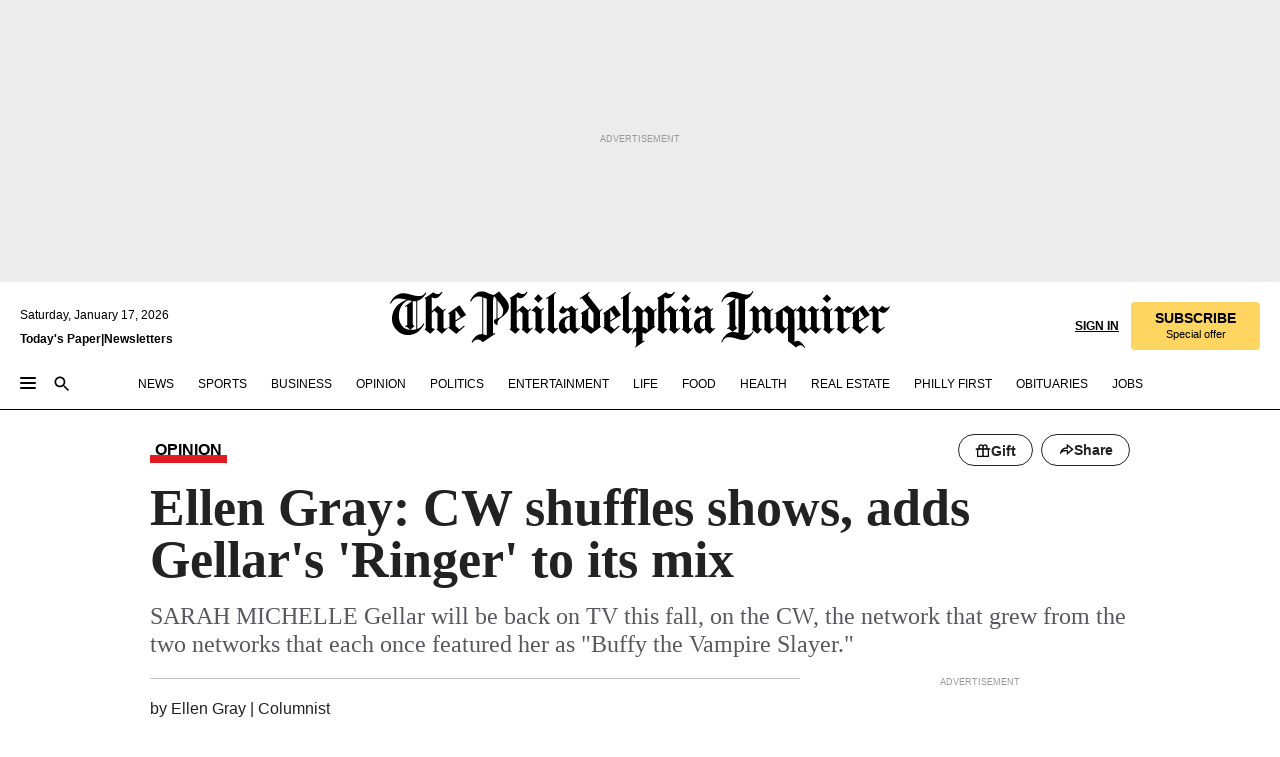

--- FILE ---
content_type: text/html; charset=utf-8
request_url: https://www.inquirer.com/philly/entertainment/20110520_Ellen_Gray__CW_shuffles_shows__adds_Gellar_s__Ringer__to_its_mix.html
body_size: 36458
content:
<!DOCTYPE html><html lang="en"><head><link rel="preconnect" href="https://media.inquirer.com/"/><link rel="dns-prefetch" href="https://media.inquirer.com"/><link rel="preconnect" href="https://p543.inquirer.com/"/><link rel="dns-prefetch" href="https://p543.inquirer.com"/><link rel="preconnect" href="https://htlbid.com"/><link rel="dns-prefetch" href="https://htlbid.com"/><link rel="preconnect" href="https://securepubads.g.doubleclick.net"/><link rel="dns-prefetch" href="https://securepubads.g.doubleclick.net"/><link rel="stylesheet" type="text/css" href="https://htlbid.com/v3/inquirer-web.com/htlbid.css"/><script async="" src="https://htlbid.com/v3/inquirer-web.com/htlbid.js"></script><link rel="stylesheet" href="/pf/resources/dist/inquirer-light/css/style.css?d=1137"/><title>Ellen Gray: CW shuffles shows, adds Gellar&#x27;s &#x27;Ringer&#x27; to its mix</title><link rel="apple-touch-icon-precomposed" sizes="57x57" href="https://media.inquirer.com/designimages/apple-touch-icon-57x57-precomposed.png"/><link rel="apple-touch-icon-precomposed" sizes="76x76" href="https://media.inquirer.com/designimages/apple-touch-icon-76x76-precomposed.png"/><link rel="apple-touch-icon-precomposed" sizes="120x120" href="https://media.inquirer.com/designimages/apple-touch-icon-60x60-precomposed@2x.png"/><link rel="apple-touch-icon-precomposed" sizes="152x152" href="https://media.inquirer.com/designimages/apple-touch-icon-76x76-precomposed@2x.png"/><link rel="apple-touch-icon-precomposed" sizes="180x180" href="https://media.inquirer.com/designimages/apple-touch-icon-60x60-precomposed@3x.png"/><link rel="icon" sizes="16x16" href="https://media.inquirer.com/designimages/apple-touch-icon-16x16-precomposed.png"/><link rel="icon" sizes="192x192" href="https://media.inquirer.com/designimages/touch-icon-192x192.png"/><link rel="apple-touch-icon-precomposed" href="https://media.inquirer.com/designimages/apple-touch-icon-precomposed.png"/><link rel="apple-touch-icon" href="https://media.inquirer.com/designimages/apple-touch-icon.png"/><meta name="robots" content="index, follow"/><meta name="googlebot-news" content="index"/><meta name="googlebot" content="index"/><meta name="copyright" content="(c) 2026 The Philadelphia Inquirer, LLC"/><meta name="distribution" content="global"/><meta name="rating" content="general"/><meta name="application-name" content="The Philadelphia Inquirer, LLC"/><meta property="og:site_name" content="Inquirer.com"/><meta name="viewport" content="width=device-width,minimum-scale=1,initial-scale=1,maximum-scale=1"/><meta name="arc_environment" content="fusion"/><meta property="fb:pages" content="6130721655"/><meta name="twitter:site" content="@PhillyInquirer"/><meta name="twitter:creator" content="@PhillyInquirer"/><meta property="og:locale" content="en_US"/><meta name="twitter:card" content="summary_large_image"/><script data-schema="Organization" type="application/ld+json">
        {
          "name": "The Philadelphia Inquirer, LLC",
          "url": "https://www.inquirer.com",
          "logo": "https://www.inquirer.com/pb/resources/dist/images/inquirer-logo-official-v2.svg",
          "sameAs": [
            "https://www.facebook.com/philadelphiainquirer/",
            "https://twitter.com/PhillyInquirer"
          ],
          "@type": "NewsMediaOrganization",
          "@context": "http://schema.org"
        }
      </script><script>
            var pmnAdmin = {};
            var PMNdataLayer = [{
              analytics: {}
            }];
          </script><link rel="canonical" href="https://www.inquirer.com/philly/entertainment/20110520_Ellen_Gray__CW_shuffles_shows__adds_Gellar_s__Ringer__to_its_mix.html"/><meta property="og:title" content="Ellen Gray: CW shuffles shows, adds Gellar&#x27;s &#x27;Ringer&#x27; to its mix"/><meta property="og:description" content="SARAH MICHELLE Gellar will be back on TV this fall, on the CW, the network that grew from the two networks that each once featured her as &quot;Buffy the Vampire Slayer.&quot;"/><meta property="og:image"/><meta property="og:image:width" content="0"/><meta property="og:image:height" content="0"/><meta name="twitter:title" content="Ellen Gray: CW shuffles shows, adds Gellar&#x27;s &#x27;Ringer&#x27; to its mix"/><meta name="twitter:description" content="SARAH MICHELLE Gellar will be back on TV this fall, on the CW, the network that grew from the two networks that each once featured her as &quot;Buffy the Vampire Slayer.&quot;"/><meta name="twitter:image"/><meta name="cXenseParse:title" content="Ellen Gray: CW shuffles shows, adds Gellar&#x27;s &#x27;Ringer&#x27; to its mix"/><meta property="article:section" content="Entertainment, entertainment, entertainment"/><meta name="author" content="Ellen Gray"/><meta itemProp="description" name="description" content="SARAH MICHELLE Gellar will be back on TV this fall, on the CW, the network that grew from the two networks that each once featured her as &quot;Buffy the Vampire Slayer.&quot;"/><meta name="og:url" content="https://www.inquirer.com/philly/entertainment/20110520_Ellen_Gray__CW_shuffles_shows__adds_Gellar_s__Ringer__to_its_mix.html"/><meta property="article:modified_time" content="2018-11-20T00:37:05-05:00"/><meta name="date" content="2011-05-20T07:01:00Z"/><meta name="article_id" content="ARNZ57EKUZFQXAGOYYVQKCP5VU"/><meta property="og:type" content="article"/><meta property="article:opinion" content="false"/><meta property="vf:unique_id" content="ARNZ57EKUZFQXAGOYYVQKCP5VU"/><meta name="sailthru.tags" content="entertainment"/><meta name="sailthru.author" content="Ellen Gray"/><meta name="sailthru.date" content="2011-05-20T07:01:00Z"/><meta name="sailthru.title" content="Ellen Gray: CW shuffles shows, adds Gellar&#x27;s &#x27;Ringer&#x27; to its mix"/><meta name="sailthru.description" content="SARAH MICHELLE Gellar will be back on TV this fall, on the CW, the network that grew from the two networks that each once featured her as &quot;Buffy the Vampire Slayer.&quot;"/><meta name="sailthru.image.full"/><meta name="sailthru.image.thumb"/><meta name="article-subtype" content="subtype-columnists"/><script data-schema="NewsArticle" type="application/ld+json">
    {
      "@context": "http://schema.org",
      "@type": "NewsArticle",
      "mainEntityOfPage": {
        "@type": "WebPage",
        "@id": "https://www.inquirer.com/philly/entertainment/20110520_Ellen_Gray__CW_shuffles_shows__adds_Gellar_s__Ringer__to_its_mix.html"
      },
      "headline": "Ellen Gray: CW shuffles shows, adds Gellar's 'Ringer' to its mix",
      "thumbnailUrl": "",
      "articleSection": "entertainment",
      "image": {
        "@type": "ImageObject",
        "url": "https://www.inquirer.com/resizer/_mMWDlY5tyNB8_fDmmbqUOR3y_4=/1200x0/center/middle/www.inquirer.com/resources/images/default-img.jpg",
        "height": 800,
        "width": 1200
      },
      "datePublished": "2011-05-20T03:01:00-04:00",
      "dateModified": "2011-05-20T03:01:00-04:00",
      "author": [{"@type":"Person","name":"Ellen Gray","url":"https://www.inquirer.com/author/gray_ellen/"}],
      "isAccessibleForFree": false,
      "hasPart": {
        "@type": "WebPageElement",
        "isAccessibleForFree": false,
        "cssSelector" : ".article-body-paywall"
      },
      "isPartOf": {
        "@type": ["CreativeWork", "Product"],
        "name": "The Philadelphia Inquirer",
        "productID": "inquirer.com:basic"
      },
      "publisher": {
        "@type": "NewsMediaOrganization",
        "name": "The Philadelphia Inquirer",
        "logo": {
          "@type": "ImageObject",
          "url": "https://media.inquirer.com/designimages/inquirer-logo-amp.png",
          "width": 600,
          "height": 60
        }
      },
      "description": "SARAH MICHELLE Gellar will be back on TV this fall, on the CW, the network that grew from the two networks that each once featured her as &quot;Buffy the Vampire Slayer.&quot;",
      "keywords": [
        "articleID/ARNZ57EKUZFQXAGOYYVQKCP5VU",
        "Type/Article",
        "target/Entertainment/entertainment/entertainment",
        "NavLink/entertainment"
      ],
      "identifier": {
        "@type": "PropertyValue",
        "propertyID": "articleID",
        "value": "ARNZ57EKUZFQXAGOYYVQKCP5VU"
      }
    }
    </script><script src="https://cdn.cookielaw.org/scripttemplates/otSDKStub.js" data-domain-script="c6dea5ec-f3a5-432d-8d99-556d91c9726b" type="text/javascript" charset="UTF-8" data-dLayer-name="PMNdataLayer"></script><script src="https://cdn.speedcurve.com/js/lux.js?id=283407416" defer="" crossorigin="anonymous"></script><script type="application/javascript" id="polyfill-script">if(!Array.prototype.includes||!(window.Object && window.Object.assign)||!window.Promise||!window.Symbol||!window.fetch){document.write('<script type="application/javascript" src="/pf/dist/engine/polyfill.js?d=1137&mxId=00000000" defer=""><\/script>')}</script><script id="fusion-engine-react-script" type="application/javascript" src="/pf/dist/engine/react.js?d=1137&amp;mxId=00000000" defer=""></script><script id="fusion-engine-combinations-script" type="application/javascript" src="/pf/dist/components/combinations/light.js?d=1137&amp;mxId=00000000" defer=""></script>
<script>(window.BOOMR_mq=window.BOOMR_mq||[]).push(["addVar",{"rua.upush":"false","rua.cpush":"false","rua.upre":"false","rua.cpre":"false","rua.uprl":"false","rua.cprl":"false","rua.cprf":"false","rua.trans":"SJ-9fa5efa4-b451-4ed9-8fc0-944d54bc790c","rua.cook":"false","rua.ims":"false","rua.ufprl":"false","rua.cfprl":"false","rua.isuxp":"false","rua.texp":"norulematch","rua.ceh":"false","rua.ueh":"false","rua.ieh.st":"0"}]);</script>
                              <script>!function(e){var n="https://s.go-mpulse.net/boomerang/";if("False"=="True")e.BOOMR_config=e.BOOMR_config||{},e.BOOMR_config.PageParams=e.BOOMR_config.PageParams||{},e.BOOMR_config.PageParams.pci=!0,n="https://s2.go-mpulse.net/boomerang/";if(window.BOOMR_API_key="PPACB-T4Q7H-SPCW8-FS2AT-3JVSH",function(){function e(){if(!o){var e=document.createElement("script");e.id="boomr-scr-as",e.src=window.BOOMR.url,e.async=!0,i.parentNode.appendChild(e),o=!0}}function t(e){o=!0;var n,t,a,r,d=document,O=window;if(window.BOOMR.snippetMethod=e?"if":"i",t=function(e,n){var t=d.createElement("script");t.id=n||"boomr-if-as",t.src=window.BOOMR.url,BOOMR_lstart=(new Date).getTime(),e=e||d.body,e.appendChild(t)},!window.addEventListener&&window.attachEvent&&navigator.userAgent.match(/MSIE [67]\./))return window.BOOMR.snippetMethod="s",void t(i.parentNode,"boomr-async");a=document.createElement("IFRAME"),a.src="about:blank",a.title="",a.role="presentation",a.loading="eager",r=(a.frameElement||a).style,r.width=0,r.height=0,r.border=0,r.display="none",i.parentNode.appendChild(a);try{O=a.contentWindow,d=O.document.open()}catch(_){n=document.domain,a.src="javascript:var d=document.open();d.domain='"+n+"';void(0);",O=a.contentWindow,d=O.document.open()}if(n)d._boomrl=function(){this.domain=n,t()},d.write("<bo"+"dy onload='document._boomrl();'>");else if(O._boomrl=function(){t()},O.addEventListener)O.addEventListener("load",O._boomrl,!1);else if(O.attachEvent)O.attachEvent("onload",O._boomrl);d.close()}function a(e){window.BOOMR_onload=e&&e.timeStamp||(new Date).getTime()}if(!window.BOOMR||!window.BOOMR.version&&!window.BOOMR.snippetExecuted){window.BOOMR=window.BOOMR||{},window.BOOMR.snippetStart=(new Date).getTime(),window.BOOMR.snippetExecuted=!0,window.BOOMR.snippetVersion=12,window.BOOMR.url=n+"PPACB-T4Q7H-SPCW8-FS2AT-3JVSH";var i=document.currentScript||document.getElementsByTagName("script")[0],o=!1,r=document.createElement("link");if(r.relList&&"function"==typeof r.relList.supports&&r.relList.supports("preload")&&"as"in r)window.BOOMR.snippetMethod="p",r.href=window.BOOMR.url,r.rel="preload",r.as="script",r.addEventListener("load",e),r.addEventListener("error",function(){t(!0)}),setTimeout(function(){if(!o)t(!0)},3e3),BOOMR_lstart=(new Date).getTime(),i.parentNode.appendChild(r);else t(!1);if(window.addEventListener)window.addEventListener("load",a,!1);else if(window.attachEvent)window.attachEvent("onload",a)}}(),"".length>0)if(e&&"performance"in e&&e.performance&&"function"==typeof e.performance.setResourceTimingBufferSize)e.performance.setResourceTimingBufferSize();!function(){if(BOOMR=e.BOOMR||{},BOOMR.plugins=BOOMR.plugins||{},!BOOMR.plugins.AK){var n="false"=="true"?1:0,t="",a="aoe4uaaccueui2lk4fma-f-33f8ca642-clientnsv4-s.akamaihd.net",i="false"=="true"?2:1,o={"ak.v":"39","ak.cp":"689028","ak.ai":parseInt("653835",10),"ak.ol":"0","ak.cr":9,"ak.ipv":4,"ak.proto":"h2","ak.rid":"18fec042","ak.r":51990,"ak.a2":n,"ak.m":"dscr","ak.n":"ff","ak.bpcip":"3.137.202.0","ak.cport":49356,"ak.gh":"2.17.209.132","ak.quicv":"","ak.tlsv":"tls1.3","ak.0rtt":"","ak.0rtt.ed":"","ak.csrc":"-","ak.acc":"","ak.t":"1768612184","ak.ak":"hOBiQwZUYzCg5VSAfCLimQ==4GBBDbIK9gdGVa9/LVrSA1pWTLOT9JzYLfasbUvrxmuY0qCc1XhMU8uAucPsZ3tPeOwrJ9Oh+HLxy2Xut8tAesMBS+Zy28/FnfyjxLuqLGvTYHyp++YBI0c2Yis1rQZiAj7rkh2SSk1/sa0m72x1vJca9yPjPaWEQR6kAxEZeJgdjUTk8ny5yT4CGZKd4as4xUSPaqsSwVdTH68cBnwICSg8K7ZePIJh/jI0UQwEIt/VbGqppNs0s98fOkoD+I2TWAIHauO1Vd56E6yXjVduhxXjKBytjciidtvCVwfVrbKIgb+YqHk2h4PHbKv+8kocc/sWPuVFPlG+t7ilC83uAzul9dL1vABuQCputTHnIXBWg0h0lCKAAUwScQBeOaRzo5xZZiyYVBY4AEKGnXmXng5nUSFEOKt7AwYpsy1Sozg=","ak.pv":"123","ak.dpoabenc":"","ak.tf":i};if(""!==t)o["ak.ruds"]=t;var r={i:!1,av:function(n){var t="http.initiator";if(n&&(!n[t]||"spa_hard"===n[t]))o["ak.feo"]=void 0!==e.aFeoApplied?1:0,BOOMR.addVar(o)},rv:function(){var e=["ak.bpcip","ak.cport","ak.cr","ak.csrc","ak.gh","ak.ipv","ak.m","ak.n","ak.ol","ak.proto","ak.quicv","ak.tlsv","ak.0rtt","ak.0rtt.ed","ak.r","ak.acc","ak.t","ak.tf"];BOOMR.removeVar(e)}};BOOMR.plugins.AK={akVars:o,akDNSPreFetchDomain:a,init:function(){if(!r.i){var e=BOOMR.subscribe;e("before_beacon",r.av,null,null),e("onbeacon",r.rv,null,null),r.i=!0}return this},is_complete:function(){return!0}}}}()}(window);</script></head><body><div>
                <script type="text/javascript">
                  function OptanonWrapper() { }
                </script>
              </div><noscript>
          <iframe src="https://www.googletagmanager.com/ns.html?id=GTM-M4NMCHW"
          height="0" width="0" style="display:none;visibility:hidden"></iframe></noscript><div id="fusion-app" class=""><div class="article-body article-body-paywall type-body-text"><a class="sr-only focus:not-sr-only active:not-sr-only hover:not-sr-only" href="#article-body">Skip to content</a><header id="app-bar" class="app-bar header top-0 sticky z-[11]"><div data-ad-name="article/top_banner_masthead" class="text-center container-column
          bg-[#ececec] overflow-hidden py-4 flex-col justify-center items-center flex min-h-[50px] md:min-h-[90px] lg:min-h-[250px]"><div class="type-button absolute z-0"><div class="advertisement-text font-light xxs:leading-5 xs:leading-none text-[9px] text-[#999] tracking-normal uppercase justify-center flex flex-row mb-1">Advertisement</div></div><div class="container-row justify-center w-full z-1"><div class="arcad bg-none my-0 mx-auto min-h-0 min-w-0 ad-responsive text-center "><div class="htlad-web-top_banner_masthead" data-unit="phl.entertainment/article/top_banner" data-targeting="{&quot;position&quot;:&quot;slider&quot;,&quot;position_type&quot;:&quot;slider_section&quot;}"></div></div></div></div><nav class="global-app-bar sticky top-0 border-solid z-[11] inset-x-0 border-b bg-white "><div class="h-[62px] flex flex-col max-w-[1240px] mx-auto px-5 justify-center relative lg:h-[127px] bg-white"><div class="static lg:relative"><div class="transition-all lg:w-[616px] left-0 flex flex-col
        overflow-hidden duration-200 absolute w-full top-16
        lg:left-8 shadow-md lg:top-[128px] h-0"><div class="flex flex-col bg-white space-y-3 p-3 shadow-md inq-dropdown-menu px-7 py-4 "><div class="relative"><input type="text" placeholder="Search" aria-required="false" aria-label="Search" id="search" class="font-grot10 border border-solid border-neutral-dark-gray focus:border-primary-blue active:border-primary-blue w-full px-6 py-3 text-4"/><div class="absolute top-1 right-1"><button class="cursor-pointer p-2 bg-transparent"><svg xmlns="http://www.w3.org/2000/svg" width="20" height="20" viewBox="0 0 24 24"><use href="#search-icon-circle"></use><use href="#search-icon-line"></use></svg></button></div></div></div></div></div><div class="flex flex-row flex-auto"><svg xmlns="http://www.w3.org/2000/svg" class="hidden"><defs><path d="M0 0h24v24H0z" fill="none" id="search-icon-circle"></path><path d="M15.5 14h-.79l-.28-.27C15.41 12.59 16 11.11 16 9.5 16 5.91 13.09 3 9.5 3S3 5.91 3 9.5 5.91 16 9.5 16c1.61 0 3.09-.59 4.23-1.57l.27.28v.79l5 4.99L20.49 19l-4.99-5zm-6 0C7.01 14 5 11.99 5 9.5S7.01 5 9.5 5 14 7.01 14 9.5 11.99 14 9.5 14z" id="search-icon-line"></path></defs></svg><div class="flex-1 flex items-center space-x-2 lg:hidden"><button type="button" role="button" aria-label="Full navigation" aria-haspopup="true" aria-expanded="false" class="flex flex-col h-3 w-4 p-0 rounded
      justify-center items-center group cursor-pointer bg-transparent"><div class="h-0.5 w-4 rounded-full transition ease
      transform duration-300 opacity-100 group-hover:opacity-50  bg-black"></div><div class="h-0.5 w-4 my-[3px] rounded-full
      transition ease transform duration-300 opacity-100 group-hover:opacity-50 bg-black"></div><div class="h-0.5 w-4 rounded-full transition
      ease transform duration-300 opacity-100 group-hover:opacity-50  bg-black"></div></button><button class="cursor-pointer p-2 mt-1 bg-transparent" aria-label="Search" aria-haspopup="true" aria-expanded="false"><svg xmlns="http://www.w3.org/2000/svg" width="20" height="20" viewBox="0 0 24 24"><use href="#search-icon-circle"></use><use href="#search-icon-line"></use></svg></button></div><div class="hidden flex-1 flex-col space-y-1 justify-center lg:flex lg:pt-3"><div class="flex flex-row items-center"><div aria-label="Saturday, January 17, 2026" class="text-3 mb-1 mr-1">Saturday, January 17, 2026</div></div><div class="flex gap-1 text-3 font-bold leading-3.5 "><a href="https://eedition.inquirer.com/" id="todayspaper" data-link-type="global-nav" aria-label="Print Copy of Today&#x27;s Paper" role="link" class="no-underline text-black">Today&#x27;s Paper</a>|<a class="no-underline text-black" href="https://www.inquirer.com/newsletters/" data-link-type="global-nav" aria-label="Newsletters" role="link">Newsletters</a></div></div><div class="flex-1 text-center justify-center items-center flex"><a data-link-type="global-nav" aria-label="The Philadelphia Inquirer - Go to homepage link" role="link" class="flex-1 relative w-[140px] sm:w-[325px] lg:w-[500px]" href="/"><div class="absolute left-0 right-0 h-full flex items-center text-black"><svg class="transition-all duration-500 w-[140px] mx-auto opacity-100 sm:opacity-0  w-[140px]" xmlns="http://www.w3.org/2000/svg" viewBox="0 0 1124.32 253.93" fill="currentColor"><path d="M290.15,136.89V155.6s13.26,11.37,18.47,14.68l19.9-16.58,3.32,3.79-36.95,32.68H293l-33.63-26.29v-2.13s4.5-1.18,4.5-2.61V104.67c0-1.66-5-3.55-5-3.55V99l47.37-34.11h2.84l28.18,40.74v1.89ZM292.29,86l-2.13,1.66v43.82l23-14.92Z"></path><path d="M589.13,190.19h-1.42l-23.45-18.95v-2.13s3.08-1.18,3.08-3.55V99.72s-9-8.76-14.92-12.08l-10.66,9V163s5.92,5.45,8.76,5.45a6.3,6.3,0,0,0,4-1.18l1.42,2.61L537.26,190.2h-1.42l-25.11-19.42v-2.13s4.74-1.89,4.74-3.55V93.81s-5.21-5.21-8.53-5.21c-1.89,0-3.55,1.42-5.68,3.32l-2.37-3.08L519.73,66.1h1.42s18.71,12.79,23,22l23.68-22h1.42L592.9,86.71,601.66,78l3.08,3.32L593.61,92.16V162.5s4.74,5.68,9,5.68c2.13,0,4.74-2.61,6.87-4.5l2.61,2.84Z"></path><path d="M770.86,168.34,747.5,190.19h-1.42l-23.45-20.84-8,7.34-3.32-3.55,10.66-9.47V94.51s-6.64-5.68-8.54-5.68-2.61,1.18-4.74,3.08l-2.13-3.08,22-22.74H730l21.32,18v2.37s-3.08,1.42-3.08,3.79V157s8.53,9.24,14,12.32l10.89-9.24V94s-8.05-5.92-9.71-5.92c-1.42,0-2.84,1.18-3.79,1.89l-1.9-2.84L777.8,66.09h1.42l20.61,17.29,6.63-5.92L809.78,81,799.36,91v69.87s7.82,7.34,10.66,7.34c1.9,0,5.45-3.79,7.58-5.68l2.61,2.84-24.16,24.87h-1.42Z"></path><path d="M853.83,190.19h-1.42l-24.63-18.95v-2.13s4.26-1.18,4.26-3.55V97.82s-6.4-6.63-11.84-10.18l-3.79,3.55-2.84-3.08,21.79-22.26h1.42l20.84,18.71,8.76-8.76,3.08,3.32L858.33,90v72.47s5,5.45,9.47,5.45c1.9,0,5-3.08,7.11-5l2.37,3.08ZM845.78,52.1h-2.13s-9.47-10.66-17.76-17.05V32.92a83.15,83.15,0,0,0,17.05-17.76h2.13s8.76,10.42,17.76,17.53v2.13A107.19,107.19,0,0,0,845.78,52.1Z"></path><path d="M940.52,97.58c-6.63,0-12.55-2.37-18.47-8.29H918.5v73s9,6.63,11.6,6.63c1.9,0,10.66-7.58,12.79-9.47l3.08,3.08-30.79,27.71h-1.42l-25.34-19.42v-2.13s3.79-1.89,3.79-3.55V94.75s-6.16-5.45-9-6.39c-1.9,0-3.08,1.42-5.21,3.32l-2.84-2.84L896.48,66.1h1.66l20.37,18,15.63-18h2.13s7.1,8.76,15.87,8.76c5.21,0,10.42-1.18,14.21-7.11l2.84,1.42C964.67,78.87,951.65,97.58,940.52,97.58Z"></path><path d="M986.94,136.89V155.6s13.26,11.37,18.47,14.68l19.89-16.58,3.32,3.79-36.95,32.68h-1.89L956.15,163.9v-2.13s4.5-1.18,4.5-2.61V104.69c0-1.66-5-3.55-5-3.55V99l47.37-34.11h2.84l28.19,40.74v1.89ZM989.07,86l-2.13,1.66v43.82l23-14.92Z"></path><path d="M1095.65,97.58c-6.63,0-12.55-2.37-18.47-8.29h-3.55v73s9,6.63,11.6,6.63c1.9,0,10.66-7.58,12.79-9.47l3.08,3.08-30.79,27.71h-1.42l-25.34-19.42v-2.13s3.79-1.89,3.79-3.55V94.75s-6.16-5.45-9-6.39c-1.9,0-3.08,1.42-5.21,3.32l-2.84-2.84,21.32-22.74h1.66l20.37,18,15.63-18h2.13s7.1,8.76,15.87,8.76c5.21,0,10.42-1.18,14.21-7.11l2.84,1.42C1119.8,78.87,1106.78,97.58,1095.65,97.58Z"></path><path d="M185,26.52V90.23l.24.24,25.82-24.4h1.42l23.68,20.61,8.76-8.76L248,80.76,236.87,92.13v70.34s4.74,5.68,9,5.68c2.37,0,5.68-3.55,7.82-5.68l2.84,2.84-25.11,24.87H230l-22.5-18.71v-2.13s3.08-1.18,3.08-3.55V100s-7.82-8-14.21-12.08L185,97.82v63.71c.47,1.18,5,7.11,12.79,7.11l.47,2.61L179.55,190.2h-1.42l-23.92-18.95v-2.13s4.5-1.89,4.5-3.55V37.67c0-2.84-5.21-3.55-5.21-3.55V31.51c18.71-10.42,37.66-25.58,37.66-25.58h1.66s21.37,19.86,36.47-2.84L233.08,5C206.8,50.67,185,26.52,185,26.52Z"></path><path d="M699.79,227.44l-.26-137.62,10.7-10.44-3.06-3.31-10.69,9.67-28-20.62h-1.53l-52.7,34.37V101a17.82,17.82,0,0,1,4.85,2.36,2.34,2.34,0,0,1,.71.94s0,.05,0,.51v53.74a1.29,1.29,0,0,1-.37,1s-.92,1.22-4.72,2.22v1.53l32.08,27h1.53l22.4-25.46h.51l.26,2.68-.35,55.86,35.23,27.5h1.78s19.3-22.64,36.67,3.06l3-2S723,205.59,699.79,227.44Zm-28.52-69.75-9.42,9.67c-3.29-1.53-13.75-12-13.75-12V86.49l1-.76c4.43,2.37,22.15,17.06,22.15,17.06v54.9Z"></path><path d="M120.33,169.06V44.42C147,38.2,160.78,8.79,160.78,8.79l-4-2.16a27,27,0,0,1-7.5,9.79c-10.35,8-20.07,7.47-36,5a98.05,98.05,0,0,1-11.6-2.69c-5.19-1.4-8.12-2.28-8.12-2.28-17.1-5-24.74-5.63-24.74-5.63-8.67-1-13.82-1-16.8-.63a35.24,35.24,0,0,0-3.82.63c-12.87,3-22.62,10-30,17A76,76,0,0,0,0,54.82l3.77,2A59.7,59.7,0,0,1,7.06,51a44.79,44.79,0,0,1,9.18-10.64,29.7,29.7,0,0,1,8.1-4.87,24.9,24.9,0,0,1,8-1.94c6.88-.63,18,.67,27,2.3,8.15,1.48,14.56,3.27,14.56,3.27C-9.31,70.84,10.7,141.8,10.7,141.8a73.15,73.15,0,0,0,31.5,43.58A69.91,69.91,0,0,0,57,192.54,68.51,68.51,0,0,0,72.56,196a78.56,78.56,0,0,0,16-.19A70.54,70.54,0,0,0,107.82,191a64.8,64.8,0,0,0,9.8-5,84.07,84.07,0,0,0,21.5-19.26,131.28,131.28,0,0,0,13.48-20.66L148.71,144C137,164.43,120.33,169.06,120.33,169.06ZM66.07,158.41l2.8,3,4-2.93L90,173.05a55.29,55.29,0,0,1-13.66-2.2,42.32,42.32,0,0,1-7.63-3,48.84,48.84,0,0,1-12.3-9.1,61.29,61.29,0,0,1-6.08-7.28,55.19,55.19,0,0,1-5.91-10.69,61.74,61.74,0,0,1-3-8.85,72.08,72.08,0,0,1-1.64-8.25,85.79,85.79,0,0,1-.77-12.64s0-4.37.52-9.47a80.83,80.83,0,0,1,1.68-10.51,79.34,79.34,0,0,1,4.58-14.3,76.39,76.39,0,0,1,9.63-16.32A71.79,71.79,0,0,1,79.79,40.74s9.52,2.31,18.06,4L66,68.6l2.79,3,5.63-4.22a2.44,2.44,0,0,1,.33.47,7.82,7.82,0,0,1,.74,1.85s.08.31.19.77a32.74,32.74,0,0,1,.59,3.69c.1,1.07.25,2.53.33,4,.06,1.23.06.82.15,3.73,0,.46.07,1.71.07,3.38,0,3,0,7.23-.08,10.85,0,3.85,0,4,0,4l0,18-.08,29.51v2.83l-10.65,8M102.81,45.7a44.78,44.78,0,0,0,13.53-.48V170.36a58.59,58.59,0,0,1-11.61,2.24c-2.23.28-7.26.48-7.26.48-2.57.18-7.44,0-7.44,0l18.24-16.55a18.12,18.12,0,0,1-6.72-8,11.19,11.19,0,0,1-.4-1.25,10.37,10.37,0,0,1-.26-1.67c0-.54,0-1.05,0-1.44v-.72l0-7.22,0-89"></path><path d="M517.57,180.94,514,178.78a26.53,26.53,0,0,1-6.64,9.79c-9.16,8-17.76,7.47-31.84,5-.69-.12-1.33-.25-2-.39.58-.9,1.15-1.9,1.72-3A35.91,35.91,0,0,0,479,177.89c.45-4.77.54-8.8.54-8.8l.88-32.3.24-39.63V38l1.08-.24c23.61-6.22,35.8-35.63,35.8-35.63L514,0a26.53,26.53,0,0,1-6.64,9.79c-9.16,8-17.76,7.47-31.84,5a78.31,78.31,0,0,1-10.26-2.69c-4.59-1.4-7.19-2.28-7.19-2.28-15.13-5-21.89-5.63-21.89-5.63-7.67-1-12.23-1-14.86-.63a28,28,0,0,0-3.38.63c-11.39,3-20,10-26.51,17a77.9,77.9,0,0,0-16.15,27l3.34,2a62.21,62.21,0,0,1,2.91-5.89,43.31,43.31,0,0,1,8.13-10.64,25.53,25.53,0,0,1,7.17-4.87,20,20,0,0,1,7.1-1.94c6.09-.63,15.9.67,23.85,2.3,4.26.87,8,1.85,10.3,2.51L400.85,59.38,404,62.67l4.79-3.49s3.06,1.31,2.81,27.13l-.1,72.87-1.17.8-9.47,6.9,3.13,3.3,4-2.92,17.51,14.86h0a28.34,28.34,0,0,0-4.1.22A28,28,0,0,0,418,183c-11.39,3-20,10-26.51,17a77.9,77.9,0,0,0-16.15,27l3.34,2a62.21,62.21,0,0,1,2.91-5.89,43.31,43.31,0,0,1,8.13-10.64,25.53,25.53,0,0,1,7.17-4.87,20,20,0,0,1,7.1-1.94c6.09-.63,15.9.67,23.85,2.3,7.21,1.48,12.88,3.27,12.88,3.27,19.31,5.72,30.36,10.41,47,3.24C507,206.12,517.57,180.94,517.57,180.94Zm-92.07,1.14L446.45,165l-4.78-4.31a14.69,14.69,0,0,1-4.21-9.94V37.58l5.69-4.37,2.76.87s2.52.69,6,1.6V170c.13,9.19-.67,14.19-1.14,16.33-10-2.91-14.59-3.36-14.59-3.36a91.37,91.37,0,0,0-10.47-.85Z"></path></svg></div><div class="absolute left-0 right-0 h-full flex items-center text-black"><svg class="transition-all duration-500 sm:w-[325px] mx-auto opacity-0 sm:opacity-100  lg:w-[500px]" xmlns="http://www.w3.org/2000/svg" viewBox="0 0 1249.3 142.76" fill="currentColor"><g><g><path d="M550.35,77V87.48s7.49,6.44,10.34,8.24l11.23-9.29,2,2.1L553.05,107h-1L533,92.12V90.93s2.55-.6,2.55-1.5V58.87c0-1-2.7-2.1-2.7-2.1v-1.2L559.49,36.4H561l15.87,22.92v1Zm1.2-28.77-1.2,1.05V73.85l12.88-8.39ZM594.39,107h-.9L579.86,96.32v-1.2s2.25-.75,2.25-2.1V18.13L582,18l-4.5,2.24-.89-2.09c9.43-5.7,23.66-16,23.66-16l1.35,1.79s-4.79,3.45-4.79,7V91.23s3.29,2.84,5.09,2.84c1,0,2.4-1.2,3.6-2.24l1.64,1.79Zm150,0h-.9L729.66,96.32v-1.2s2.39-.75,2.39-2.1V55a43.15,43.15,0,0,0-6.74-5.7l-2.09,1.95-1.5-1.8L733.85,37h.9l11.68,10.49,5-5,1.64,2-6.14,6.14V91.38s2.7,3,5.25,3c1,0,2.84-1.65,4-2.69l1.35,1.64Zm-4.5-77.74h-1.2a95.73,95.73,0,0,0-10-9.59v-1.2a45.23,45.23,0,0,0,9.58-10h1.2a74,74,0,0,0,10,9.89v1.19a60.87,60.87,0,0,0-9.59,9.74M948.21,107h-.75L934.28,96.32v-1.2s1.65-.75,1.65-2.1V56s-5.1-4.94-8.39-6.74l-6,4.95V91.68s3.29,3,4.94,3a4,4,0,0,0,2.25-.6l.74,1.35L919,107h-.75L904.17,96v-1.2s2.55-1,2.55-1.95V52.73s-2.85-3-4.8-3c-1,0-1.95.9-3.14,2l-1.35-1.8,11.68-12.73h.9s10.49,7.19,12.88,12.28l13.34-12.28H937l13.34,11.53,4.94-4.94,1.8,1.95-6.29,6.14V91.38s2.69,3.14,5.09,3.14c1.2,0,2.7-1.5,3.89-2.55l1.35,1.65Zm102.16-12.28-13,12.28h-.9l-13.18-11.68-4.5,4L1017,97.37l6-5.4V53s-3.75-3.15-4.8-3.15-1.49.75-2.69,1.8l-1.2-1.8,12.43-12.73h.75l12,10v1.34s-1.79.9-1.79,2.1v37.6s4.79,5.24,7.94,7l6.14-5.24V52.88s-4.5-3.45-5.54-3.45c-.75,0-1.5.75-2.1,1.2L1043,49l11.38-11.83h.75l11.54,9.74,3.74-3.45,2,2.1-5.84,5.54v39.4s4.34,4,6,4c1,0,3-2.1,4.19-3.14l1.5,1.49L1064.6,107h-.75ZM1097.11,107h-.75l-13.93-10.63v-1.2s2.39-.75,2.39-2.1V55a47.17,47.17,0,0,0-6.59-5.7l-2.1,1.95-1.64-1.8L1086.77,37h.75l11.68,10.49,5-5,1.79,2-6.29,6.14V91.38s2.85,3,5.4,3c1,0,2.69-1.65,3.89-2.69l1.35,1.64Zm-4.5-77.74h-1.2a95.73,95.73,0,0,0-10-9.59v-1.2a45.23,45.23,0,0,0,9.58-10h1.2a74,74,0,0,0,10,9.89v1.19a68.72,68.72,0,0,0-9.59,9.74m53.33,25.62a14.29,14.29,0,0,1-10.49-4.65h-1.94V91.23S1138.6,95,1140,95c1.2,0,6.14-4.34,7.34-5.39l1.65,1.8L1131.56,107h-.75L1116.58,96v-1.2s2.1-1,2.1-1.95V53.18s-3.45-3-5.1-3.6c-1,0-1.64.9-2.84,2l-1.65-1.65,12-12.73h.9l11.54,10,8.83-10h1.2s3.9,4.94,8.84,4.94c3,0,5.84-.75,8.09-4l1.5.75c-2.55,5.54-9.89,16-16,16M1172,77V87.48s7.49,6.44,10.34,8.24l11.24-9.29,1.79,2.1L1174.7,107h-1l-19-14.83V90.93s2.54-.6,2.54-1.5V58.87c0-1-2.69-2.1-2.69-2.1v-1.2L1181,36.4h1.65l15.88,22.92v1Zm1.2-28.77-1.2,1.05V73.85l12.89-8.39Zm59.92,6.6c-3.74,0-7-1.35-10.33-4.65h-2.1V91.23s5.09,3.74,6.59,3.74c1,0,6-4.34,7.19-5.39l1.8,1.8L1218.89,107h-.75L1203.91,96v-1.2s2.1-1,2.1-1.95V53.18s-3.45-3-5.09-3.6c-1.05,0-1.8.9-3,2l-1.5-1.65,12-12.73h.9l11.39,10,8.84-10h1.19s4,4.94,9,4.94c2.85,0,5.84-.75,7.94-4l1.65.75c-2.55,5.54-9.89,16-16.18,16m-573-2.55V86.73c0,1,2.7,1.8,2.7,1.8v1L638.28,107.1h-.75a29.51,29.51,0,0,0-6.44-3l-.15.15V126l.15.15,4.35-2.1,1,1.65c-13.18,8.69-23.51,16-23.51,16l-.9-1.35s3.14-2.7,3.14-5.09V101.41c-3.44.3-6.74.75-8.54,6.14l-1.34-.3c0-7.34,3.14-13.33,9.88-16.17V53.33s-3.44-3.75-5.54-3.75c-1.35,0-3.3,2.25-4.49,3.45l-1.5-1.5,14.08-15h.9s11.53,7.79,13.48,13.33L644.57,36.7h.75L659.7,49.43,664.94,44l1.65,1.8Zm-15.88,4.79s-5.39-5.09-8.83-7l-4.35,4.35v35.5c4.49,1.35,7.64,2,13,6.59l.15-.15Zm40.9-42.24s12.28,13.63,27-12.13L710,1.65c-8.54,12.73-20.52,1.65-20.52,1.65h-.9a178.85,178.85,0,0,1-21.12,14.38v1.49s2.85.3,2.85,1.95V93c0,1-2.55,2.1-2.55,2.1v1.2L681.27,107H682l10.64-10.63-.3-1.5a8.46,8.46,0,0,1-7.19-4V55l6.44-5.55a54.19,54.19,0,0,1,7.94,6.74v37c0,1.35-1.8,2.1-1.8,2.1v1.2L710.48,107h.75l14.08-14.08-1.5-1.49c-1.19,1.19-3.14,3.14-4.49,3.14-2.4,0-4.94-3.14-4.94-3.14V51.83l6.14-6.44-1.65-1.65-4.94,4.94L700.6,37.15h-.75L685.32,50.78l-.15-.15Zm325.35,113.1c13-12.29,27,13.78,27,13.78l-1.65,1c-9.74-14.38-20.67-1.65-20.67-1.65h-1l-19.77-15.58.15-31.31-.15-1.5h-.15L981.46,107h-.75L962.59,91.83v-.9a6.78,6.78,0,0,0,2.7-1.2.53.53,0,0,0,.15-.6V58.57c0-.3-.45-.45-.45-.45a8.56,8.56,0,0,0-2.7-1.35v-.9L992,36.55h.9l15.73,11.68,6-5.54,1.8,2-6,5.84ZM994.35,88.68V57.82s-9.89-8.39-12.44-9.59l-.6.3v38.8s6,5.84,7.79,6.74Zm-204-51.53c-15.28,15.43-20.07,0-20.07,0h-1.2l-8.84,12.73v.6c1.35,2.55,3.75,6.14,9.29,6.14,4.5,0,8.24-5.84,10.79-8.39l6.59,5.1v9.14c-14.53,1-27.71,9.28-27.71,24.41,0,10.49,6.59,17.53,15,20.07h1l11.54-10.48h.15L798.41,107h.75l13.63-13.18L811.45,92c-1.2,1-2.7,2.4-3.9,2.4-2.55,0-5.84-4-5.84-4V50.48l6-5.84-1.65-1.8-4.34,3.9-10.49-9.59Zm-3.44,28V93.32s-1.5,1.8-5.09,1.8c-4.35,0-7.79-5.84-7.79-14.53s4.34-13.78,12.88-15.43m41-38.2,2,1.2C832.42,21.57,837.81,15,847,15a62.32,62.32,0,0,1,16.32,2.85l-21,15.42,1.8,2,2.7-2c.15,0,1.5,1.2,1.5,15.28v40.9l-6,4.34,1.8,2,2.25-1.65,9.73,8.24c-13.48,0-24.11,13.93-28.16,25.32l2,1.19c2.7-6.74,7.34-13.33,16.63-13.33,12.28,0,26.36,7.19,36.1,7.19,11.53,0,21.27-11.23,25.31-21l-1.94-1.2a14.29,14.29,0,0,1-13.63,9.29,45.9,45.9,0,0,1-8.09-1h-.45a1.13,1.13,0,0,0-.6-.15c1.94-3,2.54-4.94,3.14-9.29.9-7,.9-20.37.9-29.95V21.27c13.33-3,19.92-18.42,20.67-20.07L906,0c-2.4,6-7.49,9.14-14.23,9.14-11.24,0-23.52-7.34-34-7.34-15.58,0-25.31,13.48-29.81,25.16m28.31,75.35,11.69-9.59c-2.7-2.09-5.09-4.49-5.09-7.94V21.12l3.29-2.55a39,39,0,0,0,4.94,1.5v75.5a85,85,0,0,1-.6,9.14,57.4,57.4,0,0,0-14.23-2.4M163.28,77l26.51-16.63v-1L173.91,36.4h-1.64L145.6,55.57v1.2s2.85,1,2.85,2.1V89.43c0,.9-2.55,1.5-2.55,1.5v1.19L164.78,107H166l20.68-18.42-1.8-2.1-11.24,9.29c-2.84-1.8-10.33-8.24-10.33-8.24Zm1.2-28.77,11.68,17.23-12.88,8.39V49.28ZM375.84,107,389,93.32l-1.35-1.64c-1.2,1-3,2.69-4,2.69-2.55,0-5.25-3-5.25-3V50.63l6.3-6.14-1.8-2-4.94,5L366.25,37h-.9L353.22,49.43l1.5,1.8L357,49.28a47.51,47.51,0,0,1,6.6,5.7V93c0,1.35-2.4,2.1-2.4,2.1v1.2L374.94,107Zm-4.5-77.74a60.87,60.87,0,0,1,9.59-9.74V18.28a73.67,73.67,0,0,1-10-9.89h-1.2a45.4,45.4,0,0,1-9.59,10v1.2a96.3,96.3,0,0,1,10,9.59ZM407.45,107h-.9L392.92,96.32v-1.2s2.24-.75,2.24-2.1V18.13L395,18l-4.34,2.24-1.05-2.09c9.44-5.7,23.67-16,23.67-16l1.5,1.79s-4.8,3.45-4.8,7V91.23s3.15,2.84,4.95,2.84c1,0,2.39-1.2,3.59-2.24l1.65,1.79ZM104.11,14.83v35.8l.15.15,14.53-13.63h.75l13.33,11.53,4.94-4.94,1.65,1.65-6.14,6.44V91.38s2.55,3.14,4.94,3.14c1.35,0,3.3-2,4.5-3.14l1.49,1.49L130.17,107h-.75L116.69,96.47v-1.2s1.8-.75,1.8-2.1v-37a54.19,54.19,0,0,0-7.94-6.74L104.11,55v35.8a8.46,8.46,0,0,0,7.19,4l.3,1.5L101,107h-.75L86.73,96.32v-1.2s2.55-1.05,2.55-2.1V21.12c0-1.65-2.85-1.95-2.85-1.95V17.68A178.85,178.85,0,0,0,107.55,3.3h.9s12,11.08,20.52-1.65l2.1,1.05c-14.68,25.76-27,12.13-27,12.13m212.56,0v35.8l.15.15,14.53-13.63h.75l13.33,11.53,4.94-4.94,1.8,1.65-6.29,6.44V91.38s2.55,3.14,5.09,3.14c1.2,0,3.15-2,4.35-3.14L357,92.87,342.73,107H342L329.25,96.32v-1.2s1.8-.6,1.8-2v-37a61.18,61.18,0,0,0-7.94-6.89L316.67,55v35.8a8.48,8.48,0,0,0,7.19,4l.3,1.5L313.52,107h-.75L299.29,96.32v-1.2s2.55-1.2,2.55-2.1V21.12c0-1.65-2.85-1.95-2.85-1.95V17.68A178.85,178.85,0,0,0,320.11,3.3h.9s12.14,11.08,20.53-1.65l2.09,1.05c-14.68,25.76-27,12.13-27,12.13M452.83,37.15c-15.28,15.43-20.07,0-20.07,0h-1.2l-9,12.73v.6c1.5,2.55,3.9,6.14,9.29,6.14,4.65,0,8.24-5.84,10.79-8.39l6.74,5.1v9.14c-14.68,1-27.71,9.28-27.71,24.41A20.22,20.22,0,0,0,436.51,107h1.19l11.39-10.48h.3L460.77,107h.9l13.48-13.18L473.81,92c-1.2,1-2.55,2.4-3.75,2.4-2.55,0-5.84-4-5.84-4V50.48l6-5.84-1.8-1.8-4.19,3.9-10.64-9.59Zm-3.44,28V93.32a7.25,7.25,0,0,1-5.24,1.8c-4.2,0-7.64-5.84-7.64-14.53s4.34-13.78,12.88-15.43m-192,42.39,4.49-2.54,1.2,2.09-31.6,21.28c-4.05-5.1-8.39-6.9-12.29-6.9-5.84,0-10.78,3.9-13.18,8.09-.6-.3-2.1-1-2.25-1.19.9-2.25,9.44-22,26.82-20.53V15.13a34.09,34.09,0,0,0-9.59-1.5c-12.88,0-18.13,12-18.58,13.48l-2.54-1.94C205.37,13.93,214.81.9,229.49.9c10.63,0,18.27,7.79,30,9.14l13-8.84h1c2.09,7.79,23.52,21.27,23.52,38.05,0,13.48-13.64,23.51-22.47,30-4.5,3.29-6.15,8.23-6.15,13.48a8.36,8.36,0,0,0,.3,2.39l-.89.6c-.9-.3-8.39-3.14-8.39-9.28,0-3.75,2.84-5.85,6.74-7V21.12c-1.95-2.84-3.15-4.64-4.8-7.49-1.34.45-2.84,2.4-3.29,5.39a92.7,92.7,0,0,0-.75,12.59Zm-24.57.9,8.69,2.4V19.62L232.78,16Zm49.89-59.17c0-9.28-8.84-18.57-14.24-25.76V68.76c10.19-3,14.24-9.44,14.24-19.48M67.71,95c.9-.3,9.43-2.55,16-14.08l2.09,1.2C77.29,99,64.11,110.4,43.89,110.4c-20.67,0-39.1-19.47-39.1-39.55,0-12.88,3.9-36.4,36.85-49-1.2-.3-12-3.15-21.42-3.15-8.69,0-14.38,5.7-18.12,13.19L0,30.71C5.39,17.38,17.83,5.54,33,5.54c13.18,0,25.76,7.34,38.94,7.34,7.94,0,13.33-2.84,16.33-9.28l2.25,1.34c-.6,1.35-7.79,16.18-22.77,19.93ZM37.15,89l6-4.35V47.93c0-1.49,0-8.38-1.2-10L38.8,40.15,37.15,38.5l18-13.33L44.94,22.92C29.51,30.26,22,46,22,62.17c0,19.92,11.23,35.05,28.61,35.05L41,89.13,38.8,90.78ZM57.82,25.62l-1,.89V81.34c0,3,1.95,5.09,4.2,6.59L50.63,97.22c2.25.15,2.7.15,3.75.15a40.45,40.45,0,0,0,11.08-1.65V25.32a19,19,0,0,1-4.49.44,21.56,21.56,0,0,1-3.15-.14m417.33-5.4L479.5,18l18.12,23.36L476.5,55.57v1.2c1.65,0,3,.6,3,2.1V86.73c0,.9-1.35,1.65-2.85,1.65v1.2l25.17,17.52h.75l24.56-17.52v-1.2c-1.2,0-2.69-1-2.69-1.95V52.88l6.89-7.19L529.68,44l-5.24,5.24-30-38.49c0-3.6,4.79-6.9,4.79-6.9l-1.5-1.79s-14.23,10.33-23.67,16Zm33.41,35.2v39l-13.18-9.29V46.59l4-3Z"></path></g></g></svg></div></a></div><div class="flex-1 flex items-center justify-end lg:pt-3"><div class="text-right"><div class="w-full font-grot10"><a aria-haspopup="true" aria-expanded="false" aria-label="Signin/Signup" data-link-type="global-nav" class="cursor-pointer font-bold uppercase lg:hidden text-3 grid justify-end flex-wrap sm:flex leading-3.5"><span class="inline-block whitespace-nowrap">Sign In / </span><span class="inline-block whitespace-nowrap">Sign Up</span></a><div class="subscribe-btn w-full flex-row items-center space-x-3 lg:flex hidden"><a class="cursor-pointer font-bold text-3 text-neutral-black hidden lg:inline transition-all duration-500 ease-in-out opacity-1 auth0-log-in login-btn sign-in align-middle uppercase underline xxl:text-3.5" role="link" aria-label="Sign in" data-link-type="global-nav">Sign in</a><a class="subscribe no-underline" role="link" aria-label="Subscribe" data-link-type="global-nav" href="https://www.inquirer.com/subscribe_today/"><button class="transition-all duration-300 ease-out rounded cursor-pointer font-grot10 py-2 px-6 text-neutral-black signup-wrapper hidden lg:inline-block relative whitespace-no-wrap text-[.875rem] uppercase bg-[#fed561] border border-[#fed561] test-subscribe-btn leading-4 overflow-hidden" data-link-type="global-nav" style="background-color:#fed561;border-color:#fed561;color:#000000" role="button"><b>SUBSCRIBE</b><div class="transition-all text-[11px] duration-[250ms] ease-in-out offer-language font-light normal-case
                        tracking-normal overflow-hidden ">Special offer</div></button></a></div></div><div class="static lg:relative z-1"><div class="transition-all left-0 lg:left-auto lg:right-0 flex overflow-hidden duration-200 absolute w-full top-16 justify-center bg-white  lg:w-auto lg:top-0 shadow-md  h-0"><div class="w-full sm:w-[400px] lg:w-[254px]"><div class="flex flex-col justify-center items-center shadow-none inq-dropdown-menu p-3 pb-5 sm:mx-auto "><div class="flex justify-center items-center space-x-2"><svg xmlns="http://www.w3.org/2000/svg" width="12" height="12" viewBox="0 0 12 12" version="1.1"><g stroke="none" stroke-width="1" fill="none" fill-rule="evenodd"><g id="tooltip"><circle fill="#1A6AFF" cx="6" cy="6" r="6"></circle><rect fill="#FFFFFF" x="5.25" y="2" width="1.5" height="5"></rect><rect fill="#FFFFFF" x="5.25" y="8" width="1.5" height="1.5"></rect></g></g></svg><div class="text-2.5 info-link" role="link" aria-label="Keep reading by creating a &lt;b&gt;free&lt;/b&gt; account or signing in.">Keep reading by creating a <b>free</b> account or signing in.</div></div><button aria-label="Sign in/Sign up" class="inq-button-ds cursor-pointer font-grot10 !normal-case !text-md !leading-5 min-h-[40px] px-6 py-2.5 !font-medium 
    text-white inline-flex 
    justify-center items-center text-center 
    not-italic rounded 
    box-border focus:ring-4 
    transition-all duration-300 ease-out bg-blue-mid hover:bg-blue-dark focus:ring-blue-dark auth0-log-in login-btn w-full sm:w-auto sm:min-w-[190px] lg:min-w-0 my-2" data-link-type="global-nav">Sign in/Sign up</button><form class="flex justify-center items-center w-full sm:w-auto " action="https://www.inquirer.com/subscribe_today/"><button aria-label="Subscribe" class="inq-button-ds cursor-pointer font-grot10 !normal-case !text-md !leading-5 min-h-[40px] px-6 py-2.5 !font-medium 
    text-white inline-flex 
    justify-center items-center text-center 
    not-italic rounded 
    box-border focus:ring-4 
    transition-all duration-300 ease-out inq-button-ds--secondary bg-transparent hover:bg-transparent !border !border-solid !text-black border-black hover:border-gray-mid-neutral
      focus:!bg-white focus:ring-4 focus:ring-silversand
      active:ring-0 active:!bg-gray-mid-neutral active:!text-white lg:!hidden w-full sm:w-auto sm:min-w-[190px] lg:min-w-0 my-2" data-link-type="global-nav">Subscribe</button></form><form class="flex justify-center items-center w-full sm:w-auto lg:hidden" action="https://www.inquirer.com/donate/"><button aria-label="Support local news" class="inq-button-ds cursor-pointer font-grot10 !normal-case !text-md !leading-5 min-h-[40px] px-6 py-2.5 !font-medium 
    text-white inline-flex 
    justify-center items-center text-center 
    not-italic rounded 
    box-border focus:ring-4 
    transition-all duration-300 ease-out inq-button-ds--secondary bg-transparent hover:bg-transparent !border !border-solid !text-black border-black hover:border-gray-mid-neutral
      focus:!bg-white focus:ring-4 focus:ring-silversand
      active:ring-0 active:!bg-gray-mid-neutral active:!text-white support-local-news-btn w-full sm:w-auto sm:min-w-[190px] lg:min-w-0 my-2" data-link-type="global-nav">Support local news</button></form><a href="#" aria-label="Sign out" class="inq-button-ds cursor-pointer font-grot10 !normal-case !text-md !leading-5 inq-button-ds--link decoration-1 underline-offset-1 text-black h-auto text-center mt-2 hidden logout-btn" data-link-type="global-nav">Sign out</a></div></div></div></div></div></div></div><div class="flex transition-all duration-250 flex-row h-0 overflow-hidden items-center lg:h-[52px]"><div class="flex-1 lg:flex items-center space-x-2 hidden "><button type="button" role="button" aria-label="Full navigation" aria-haspopup="true" aria-expanded="false" class="flex flex-col h-3 w-4 p-0 rounded
      justify-center items-center group cursor-pointer bg-white"><div class="h-0.5 w-4 rounded-full transition ease
      transform duration-300 opacity-100 group-hover:opacity-50  bg-black"></div><div class="h-0.5 w-4 my-[3px] rounded-full
      transition ease transform duration-300 opacity-100 group-hover:opacity-50 bg-black"></div><div class="h-0.5 w-4 rounded-full transition
      ease transform duration-300 opacity-100 group-hover:opacity-50  bg-black"></div></button><button class="cursor-pointer p-2 mt-1 bg-transparent" aria-label="Search" aria-haspopup="true" aria-expanded="false"><svg xmlns="http://www.w3.org/2000/svg" width="20" height="20" viewBox="0 0 24 24"><use href="#search-icon-circle"></use><use href="#search-icon-line"></use></svg></button></div><div class="flex overflow-hidden items-center"><div class="flex-wrap justify-center flex overflow-hidden h-4 transition-all duration-500 ease-in-out"><a data-link-type="header-nav-main" aria-label="News" role="link" class="uppercase no-underline text-black cursor-pointer text-3 mx-6" href="/news/">News</a><a data-link-type="header-nav-main" aria-label="Sports" role="link" class="uppercase no-underline text-black cursor-pointer text-3 mr-6" href="/sports/">Sports</a><a data-link-type="header-nav-main" aria-label="Business" role="link" class="uppercase no-underline text-black cursor-pointer text-3 mr-6" href="/business/">Business</a><a data-link-type="header-nav-main" aria-label="Opinion" role="link" class="uppercase no-underline text-black cursor-pointer text-3 mr-6" href="/opinion/">Opinion</a><a data-link-type="header-nav-main" aria-label="Politics" role="link" class="uppercase no-underline text-black cursor-pointer text-3 mr-6" href="/politics/">Politics</a><a data-link-type="header-nav-main" aria-label="Entertainment" role="link" class="uppercase no-underline text-black cursor-pointer text-3 mr-6" href="/entertainment/">Entertainment</a><a data-link-type="header-nav-main" aria-label="Life" role="link" class="uppercase no-underline text-black cursor-pointer text-3 mr-6" href="/life/">Life</a><a data-link-type="header-nav-main" aria-label="Food" role="link" class="uppercase no-underline text-black cursor-pointer text-3 mr-6" href="/food/">Food</a><a data-link-type="header-nav-main" aria-label="Health" role="link" class="uppercase no-underline text-black cursor-pointer text-3 mr-6" href="/health/">Health</a><a data-link-type="header-nav-main" aria-label="Real Estate" role="link" class="uppercase no-underline text-black cursor-pointer text-3 mr-6" href="/real-estate/">Real Estate</a><a data-link-type="header-nav-main" aria-label="Philly First" role="link" class="uppercase no-underline text-black cursor-pointer text-3 mr-6" href="/philly-first/">Philly First</a><a data-link-type="header-nav-main" aria-label="Obituaries" role="link" class="uppercase no-underline text-black cursor-pointer text-3 mr-6" href="/obituaries/">Obituaries</a><a data-link-type="header-nav-main" aria-label="Jobs" role="link" class="uppercase no-underline text-black cursor-pointer text-3 mr-6" href="/jobs/">Jobs</a></div></div><div class="flex-1"></div></div></div></nav><nav class="global-app-bar !h-[63px] fixed top-0 z-[11] border-solid inset-x-0 transition-all duration-500 mx-auto box-border invisible opacity-0 duration-100 border-b bg-white "><div class="app-bar-wrapper !h-[62px] bg-white flex flex-col max-w-[1240px] mx-auto px-5 justify-center relative inset-x-0 bg-white"><div class="static lg:relative"><div class="transition-all lg:w-[616px] left-0 flex flex-col
        overflow-hidden duration-200 absolute w-full top-16
        lg:left-8 shadow-md lg:top-16 h-0"><div class="flex flex-col bg-white space-y-3 p-3 shadow-md inq-dropdown-menu px-7 py-4 static"><div class="relative"><input type="text" placeholder="Search" aria-required="false" aria-label="Search" id="search" class="font-grot10 border border-solid border-neutral-dark-gray focus:border-primary-blue active:border-primary-blue w-full px-6 py-3 text-4"/><div class="absolute top-1 right-1"><button class="cursor-pointer p-2 bg-transparent"><svg xmlns="http://www.w3.org/2000/svg" width="20" height="20" viewBox="0 0 24 24"><use href="#search-icon-circle"></use><use href="#search-icon-line"></use></svg></button></div></div></div></div></div><div class="flex flex-row flex-auto"><svg xmlns="http://www.w3.org/2000/svg" class="hidden"><defs><path d="M0 0h24v24H0z" fill="none" id="search-icon-circle"></path><path d="M15.5 14h-.79l-.28-.27C15.41 12.59 16 11.11 16 9.5 16 5.91 13.09 3 9.5 3S3 5.91 3 9.5 5.91 16 9.5 16c1.61 0 3.09-.59 4.23-1.57l.27.28v.79l5 4.99L20.49 19l-4.99-5zm-6 0C7.01 14 5 11.99 5 9.5S7.01 5 9.5 5 14 7.01 14 9.5 11.99 14 9.5 14z" id="search-icon-line"></path></defs></svg><div class="flex-1 flex items-center space-x-2"><button type="button" role="button" aria-label="Full navigation" aria-haspopup="true" aria-expanded="false" class="flex flex-col h-3 w-4 p-0 rounded
      justify-center items-center group cursor-pointer bg-transparent"><div class="h-0.5 w-4 rounded-full transition ease
      transform duration-300 opacity-100 group-hover:opacity-50  bg-black"></div><div class="h-0.5 w-4 my-[3px] rounded-full
      transition ease transform duration-300 opacity-100 group-hover:opacity-50 bg-black"></div><div class="h-0.5 w-4 rounded-full transition
      ease transform duration-300 opacity-100 group-hover:opacity-50  bg-black"></div></button><button class="cursor-pointer p-2 mt-1 bg-transparent" aria-label="Search" aria-haspopup="true" aria-expanded="false"><svg xmlns="http://www.w3.org/2000/svg" width="20" height="20" viewBox="0 0 24 24"><use href="#search-icon-circle"></use><use href="#search-icon-line"></use></svg></button></div><div class="flex-1 text-center justify-center items-center flex"><a data-link-type="global-nav" aria-label="The Philadelphia Inquirer - Go to homepage link" role="link" class="flex-1 relative w-[140px] sm:w-[325px] lg:w-[500px]" href="/"><div class="absolute left-0 right-0 h-full flex items-center text-black"><svg class="transition-all duration-500 w-[140px] mx-auto opacity-100 sm:opacity-0  w-[140px]" xmlns="http://www.w3.org/2000/svg" viewBox="0 0 1124.32 253.93" fill="currentColor"><path d="M290.15,136.89V155.6s13.26,11.37,18.47,14.68l19.9-16.58,3.32,3.79-36.95,32.68H293l-33.63-26.29v-2.13s4.5-1.18,4.5-2.61V104.67c0-1.66-5-3.55-5-3.55V99l47.37-34.11h2.84l28.18,40.74v1.89ZM292.29,86l-2.13,1.66v43.82l23-14.92Z"></path><path d="M589.13,190.19h-1.42l-23.45-18.95v-2.13s3.08-1.18,3.08-3.55V99.72s-9-8.76-14.92-12.08l-10.66,9V163s5.92,5.45,8.76,5.45a6.3,6.3,0,0,0,4-1.18l1.42,2.61L537.26,190.2h-1.42l-25.11-19.42v-2.13s4.74-1.89,4.74-3.55V93.81s-5.21-5.21-8.53-5.21c-1.89,0-3.55,1.42-5.68,3.32l-2.37-3.08L519.73,66.1h1.42s18.71,12.79,23,22l23.68-22h1.42L592.9,86.71,601.66,78l3.08,3.32L593.61,92.16V162.5s4.74,5.68,9,5.68c2.13,0,4.74-2.61,6.87-4.5l2.61,2.84Z"></path><path d="M770.86,168.34,747.5,190.19h-1.42l-23.45-20.84-8,7.34-3.32-3.55,10.66-9.47V94.51s-6.64-5.68-8.54-5.68-2.61,1.18-4.74,3.08l-2.13-3.08,22-22.74H730l21.32,18v2.37s-3.08,1.42-3.08,3.79V157s8.53,9.24,14,12.32l10.89-9.24V94s-8.05-5.92-9.71-5.92c-1.42,0-2.84,1.18-3.79,1.89l-1.9-2.84L777.8,66.09h1.42l20.61,17.29,6.63-5.92L809.78,81,799.36,91v69.87s7.82,7.34,10.66,7.34c1.9,0,5.45-3.79,7.58-5.68l2.61,2.84-24.16,24.87h-1.42Z"></path><path d="M853.83,190.19h-1.42l-24.63-18.95v-2.13s4.26-1.18,4.26-3.55V97.82s-6.4-6.63-11.84-10.18l-3.79,3.55-2.84-3.08,21.79-22.26h1.42l20.84,18.71,8.76-8.76,3.08,3.32L858.33,90v72.47s5,5.45,9.47,5.45c1.9,0,5-3.08,7.11-5l2.37,3.08ZM845.78,52.1h-2.13s-9.47-10.66-17.76-17.05V32.92a83.15,83.15,0,0,0,17.05-17.76h2.13s8.76,10.42,17.76,17.53v2.13A107.19,107.19,0,0,0,845.78,52.1Z"></path><path d="M940.52,97.58c-6.63,0-12.55-2.37-18.47-8.29H918.5v73s9,6.63,11.6,6.63c1.9,0,10.66-7.58,12.79-9.47l3.08,3.08-30.79,27.71h-1.42l-25.34-19.42v-2.13s3.79-1.89,3.79-3.55V94.75s-6.16-5.45-9-6.39c-1.9,0-3.08,1.42-5.21,3.32l-2.84-2.84L896.48,66.1h1.66l20.37,18,15.63-18h2.13s7.1,8.76,15.87,8.76c5.21,0,10.42-1.18,14.21-7.11l2.84,1.42C964.67,78.87,951.65,97.58,940.52,97.58Z"></path><path d="M986.94,136.89V155.6s13.26,11.37,18.47,14.68l19.89-16.58,3.32,3.79-36.95,32.68h-1.89L956.15,163.9v-2.13s4.5-1.18,4.5-2.61V104.69c0-1.66-5-3.55-5-3.55V99l47.37-34.11h2.84l28.19,40.74v1.89ZM989.07,86l-2.13,1.66v43.82l23-14.92Z"></path><path d="M1095.65,97.58c-6.63,0-12.55-2.37-18.47-8.29h-3.55v73s9,6.63,11.6,6.63c1.9,0,10.66-7.58,12.79-9.47l3.08,3.08-30.79,27.71h-1.42l-25.34-19.42v-2.13s3.79-1.89,3.79-3.55V94.75s-6.16-5.45-9-6.39c-1.9,0-3.08,1.42-5.21,3.32l-2.84-2.84,21.32-22.74h1.66l20.37,18,15.63-18h2.13s7.1,8.76,15.87,8.76c5.21,0,10.42-1.18,14.21-7.11l2.84,1.42C1119.8,78.87,1106.78,97.58,1095.65,97.58Z"></path><path d="M185,26.52V90.23l.24.24,25.82-24.4h1.42l23.68,20.61,8.76-8.76L248,80.76,236.87,92.13v70.34s4.74,5.68,9,5.68c2.37,0,5.68-3.55,7.82-5.68l2.84,2.84-25.11,24.87H230l-22.5-18.71v-2.13s3.08-1.18,3.08-3.55V100s-7.82-8-14.21-12.08L185,97.82v63.71c.47,1.18,5,7.11,12.79,7.11l.47,2.61L179.55,190.2h-1.42l-23.92-18.95v-2.13s4.5-1.89,4.5-3.55V37.67c0-2.84-5.21-3.55-5.21-3.55V31.51c18.71-10.42,37.66-25.58,37.66-25.58h1.66s21.37,19.86,36.47-2.84L233.08,5C206.8,50.67,185,26.52,185,26.52Z"></path><path d="M699.79,227.44l-.26-137.62,10.7-10.44-3.06-3.31-10.69,9.67-28-20.62h-1.53l-52.7,34.37V101a17.82,17.82,0,0,1,4.85,2.36,2.34,2.34,0,0,1,.71.94s0,.05,0,.51v53.74a1.29,1.29,0,0,1-.37,1s-.92,1.22-4.72,2.22v1.53l32.08,27h1.53l22.4-25.46h.51l.26,2.68-.35,55.86,35.23,27.5h1.78s19.3-22.64,36.67,3.06l3-2S723,205.59,699.79,227.44Zm-28.52-69.75-9.42,9.67c-3.29-1.53-13.75-12-13.75-12V86.49l1-.76c4.43,2.37,22.15,17.06,22.15,17.06v54.9Z"></path><path d="M120.33,169.06V44.42C147,38.2,160.78,8.79,160.78,8.79l-4-2.16a27,27,0,0,1-7.5,9.79c-10.35,8-20.07,7.47-36,5a98.05,98.05,0,0,1-11.6-2.69c-5.19-1.4-8.12-2.28-8.12-2.28-17.1-5-24.74-5.63-24.74-5.63-8.67-1-13.82-1-16.8-.63a35.24,35.24,0,0,0-3.82.63c-12.87,3-22.62,10-30,17A76,76,0,0,0,0,54.82l3.77,2A59.7,59.7,0,0,1,7.06,51a44.79,44.79,0,0,1,9.18-10.64,29.7,29.7,0,0,1,8.1-4.87,24.9,24.9,0,0,1,8-1.94c6.88-.63,18,.67,27,2.3,8.15,1.48,14.56,3.27,14.56,3.27C-9.31,70.84,10.7,141.8,10.7,141.8a73.15,73.15,0,0,0,31.5,43.58A69.91,69.91,0,0,0,57,192.54,68.51,68.51,0,0,0,72.56,196a78.56,78.56,0,0,0,16-.19A70.54,70.54,0,0,0,107.82,191a64.8,64.8,0,0,0,9.8-5,84.07,84.07,0,0,0,21.5-19.26,131.28,131.28,0,0,0,13.48-20.66L148.71,144C137,164.43,120.33,169.06,120.33,169.06ZM66.07,158.41l2.8,3,4-2.93L90,173.05a55.29,55.29,0,0,1-13.66-2.2,42.32,42.32,0,0,1-7.63-3,48.84,48.84,0,0,1-12.3-9.1,61.29,61.29,0,0,1-6.08-7.28,55.19,55.19,0,0,1-5.91-10.69,61.74,61.74,0,0,1-3-8.85,72.08,72.08,0,0,1-1.64-8.25,85.79,85.79,0,0,1-.77-12.64s0-4.37.52-9.47a80.83,80.83,0,0,1,1.68-10.51,79.34,79.34,0,0,1,4.58-14.3,76.39,76.39,0,0,1,9.63-16.32A71.79,71.79,0,0,1,79.79,40.74s9.52,2.31,18.06,4L66,68.6l2.79,3,5.63-4.22a2.44,2.44,0,0,1,.33.47,7.82,7.82,0,0,1,.74,1.85s.08.31.19.77a32.74,32.74,0,0,1,.59,3.69c.1,1.07.25,2.53.33,4,.06,1.23.06.82.15,3.73,0,.46.07,1.71.07,3.38,0,3,0,7.23-.08,10.85,0,3.85,0,4,0,4l0,18-.08,29.51v2.83l-10.65,8M102.81,45.7a44.78,44.78,0,0,0,13.53-.48V170.36a58.59,58.59,0,0,1-11.61,2.24c-2.23.28-7.26.48-7.26.48-2.57.18-7.44,0-7.44,0l18.24-16.55a18.12,18.12,0,0,1-6.72-8,11.19,11.19,0,0,1-.4-1.25,10.37,10.37,0,0,1-.26-1.67c0-.54,0-1.05,0-1.44v-.72l0-7.22,0-89"></path><path d="M517.57,180.94,514,178.78a26.53,26.53,0,0,1-6.64,9.79c-9.16,8-17.76,7.47-31.84,5-.69-.12-1.33-.25-2-.39.58-.9,1.15-1.9,1.72-3A35.91,35.91,0,0,0,479,177.89c.45-4.77.54-8.8.54-8.8l.88-32.3.24-39.63V38l1.08-.24c23.61-6.22,35.8-35.63,35.8-35.63L514,0a26.53,26.53,0,0,1-6.64,9.79c-9.16,8-17.76,7.47-31.84,5a78.31,78.31,0,0,1-10.26-2.69c-4.59-1.4-7.19-2.28-7.19-2.28-15.13-5-21.89-5.63-21.89-5.63-7.67-1-12.23-1-14.86-.63a28,28,0,0,0-3.38.63c-11.39,3-20,10-26.51,17a77.9,77.9,0,0,0-16.15,27l3.34,2a62.21,62.21,0,0,1,2.91-5.89,43.31,43.31,0,0,1,8.13-10.64,25.53,25.53,0,0,1,7.17-4.87,20,20,0,0,1,7.1-1.94c6.09-.63,15.9.67,23.85,2.3,4.26.87,8,1.85,10.3,2.51L400.85,59.38,404,62.67l4.79-3.49s3.06,1.31,2.81,27.13l-.1,72.87-1.17.8-9.47,6.9,3.13,3.3,4-2.92,17.51,14.86h0a28.34,28.34,0,0,0-4.1.22A28,28,0,0,0,418,183c-11.39,3-20,10-26.51,17a77.9,77.9,0,0,0-16.15,27l3.34,2a62.21,62.21,0,0,1,2.91-5.89,43.31,43.31,0,0,1,8.13-10.64,25.53,25.53,0,0,1,7.17-4.87,20,20,0,0,1,7.1-1.94c6.09-.63,15.9.67,23.85,2.3,7.21,1.48,12.88,3.27,12.88,3.27,19.31,5.72,30.36,10.41,47,3.24C507,206.12,517.57,180.94,517.57,180.94Zm-92.07,1.14L446.45,165l-4.78-4.31a14.69,14.69,0,0,1-4.21-9.94V37.58l5.69-4.37,2.76.87s2.52.69,6,1.6V170c.13,9.19-.67,14.19-1.14,16.33-10-2.91-14.59-3.36-14.59-3.36a91.37,91.37,0,0,0-10.47-.85Z"></path></svg></div><div class="absolute left-0 right-0 h-full flex items-center text-black"><svg class="transition-all duration-500 sm:w-[325px] mx-auto opacity-0 sm:opacity-100  lg:w-[325px]" xmlns="http://www.w3.org/2000/svg" viewBox="0 0 1249.3 142.76" fill="currentColor"><g><g><path d="M550.35,77V87.48s7.49,6.44,10.34,8.24l11.23-9.29,2,2.1L553.05,107h-1L533,92.12V90.93s2.55-.6,2.55-1.5V58.87c0-1-2.7-2.1-2.7-2.1v-1.2L559.49,36.4H561l15.87,22.92v1Zm1.2-28.77-1.2,1.05V73.85l12.88-8.39ZM594.39,107h-.9L579.86,96.32v-1.2s2.25-.75,2.25-2.1V18.13L582,18l-4.5,2.24-.89-2.09c9.43-5.7,23.66-16,23.66-16l1.35,1.79s-4.79,3.45-4.79,7V91.23s3.29,2.84,5.09,2.84c1,0,2.4-1.2,3.6-2.24l1.64,1.79Zm150,0h-.9L729.66,96.32v-1.2s2.39-.75,2.39-2.1V55a43.15,43.15,0,0,0-6.74-5.7l-2.09,1.95-1.5-1.8L733.85,37h.9l11.68,10.49,5-5,1.64,2-6.14,6.14V91.38s2.7,3,5.25,3c1,0,2.84-1.65,4-2.69l1.35,1.64Zm-4.5-77.74h-1.2a95.73,95.73,0,0,0-10-9.59v-1.2a45.23,45.23,0,0,0,9.58-10h1.2a74,74,0,0,0,10,9.89v1.19a60.87,60.87,0,0,0-9.59,9.74M948.21,107h-.75L934.28,96.32v-1.2s1.65-.75,1.65-2.1V56s-5.1-4.94-8.39-6.74l-6,4.95V91.68s3.29,3,4.94,3a4,4,0,0,0,2.25-.6l.74,1.35L919,107h-.75L904.17,96v-1.2s2.55-1,2.55-1.95V52.73s-2.85-3-4.8-3c-1,0-1.95.9-3.14,2l-1.35-1.8,11.68-12.73h.9s10.49,7.19,12.88,12.28l13.34-12.28H937l13.34,11.53,4.94-4.94,1.8,1.95-6.29,6.14V91.38s2.69,3.14,5.09,3.14c1.2,0,2.7-1.5,3.89-2.55l1.35,1.65Zm102.16-12.28-13,12.28h-.9l-13.18-11.68-4.5,4L1017,97.37l6-5.4V53s-3.75-3.15-4.8-3.15-1.49.75-2.69,1.8l-1.2-1.8,12.43-12.73h.75l12,10v1.34s-1.79.9-1.79,2.1v37.6s4.79,5.24,7.94,7l6.14-5.24V52.88s-4.5-3.45-5.54-3.45c-.75,0-1.5.75-2.1,1.2L1043,49l11.38-11.83h.75l11.54,9.74,3.74-3.45,2,2.1-5.84,5.54v39.4s4.34,4,6,4c1,0,3-2.1,4.19-3.14l1.5,1.49L1064.6,107h-.75ZM1097.11,107h-.75l-13.93-10.63v-1.2s2.39-.75,2.39-2.1V55a47.17,47.17,0,0,0-6.59-5.7l-2.1,1.95-1.64-1.8L1086.77,37h.75l11.68,10.49,5-5,1.79,2-6.29,6.14V91.38s2.85,3,5.4,3c1,0,2.69-1.65,3.89-2.69l1.35,1.64Zm-4.5-77.74h-1.2a95.73,95.73,0,0,0-10-9.59v-1.2a45.23,45.23,0,0,0,9.58-10h1.2a74,74,0,0,0,10,9.89v1.19a68.72,68.72,0,0,0-9.59,9.74m53.33,25.62a14.29,14.29,0,0,1-10.49-4.65h-1.94V91.23S1138.6,95,1140,95c1.2,0,6.14-4.34,7.34-5.39l1.65,1.8L1131.56,107h-.75L1116.58,96v-1.2s2.1-1,2.1-1.95V53.18s-3.45-3-5.1-3.6c-1,0-1.64.9-2.84,2l-1.65-1.65,12-12.73h.9l11.54,10,8.83-10h1.2s3.9,4.94,8.84,4.94c3,0,5.84-.75,8.09-4l1.5.75c-2.55,5.54-9.89,16-16,16M1172,77V87.48s7.49,6.44,10.34,8.24l11.24-9.29,1.79,2.1L1174.7,107h-1l-19-14.83V90.93s2.54-.6,2.54-1.5V58.87c0-1-2.69-2.1-2.69-2.1v-1.2L1181,36.4h1.65l15.88,22.92v1Zm1.2-28.77-1.2,1.05V73.85l12.89-8.39Zm59.92,6.6c-3.74,0-7-1.35-10.33-4.65h-2.1V91.23s5.09,3.74,6.59,3.74c1,0,6-4.34,7.19-5.39l1.8,1.8L1218.89,107h-.75L1203.91,96v-1.2s2.1-1,2.1-1.95V53.18s-3.45-3-5.09-3.6c-1.05,0-1.8.9-3,2l-1.5-1.65,12-12.73h.9l11.39,10,8.84-10h1.19s4,4.94,9,4.94c2.85,0,5.84-.75,7.94-4l1.65.75c-2.55,5.54-9.89,16-16.18,16m-573-2.55V86.73c0,1,2.7,1.8,2.7,1.8v1L638.28,107.1h-.75a29.51,29.51,0,0,0-6.44-3l-.15.15V126l.15.15,4.35-2.1,1,1.65c-13.18,8.69-23.51,16-23.51,16l-.9-1.35s3.14-2.7,3.14-5.09V101.41c-3.44.3-6.74.75-8.54,6.14l-1.34-.3c0-7.34,3.14-13.33,9.88-16.17V53.33s-3.44-3.75-5.54-3.75c-1.35,0-3.3,2.25-4.49,3.45l-1.5-1.5,14.08-15h.9s11.53,7.79,13.48,13.33L644.57,36.7h.75L659.7,49.43,664.94,44l1.65,1.8Zm-15.88,4.79s-5.39-5.09-8.83-7l-4.35,4.35v35.5c4.49,1.35,7.64,2,13,6.59l.15-.15Zm40.9-42.24s12.28,13.63,27-12.13L710,1.65c-8.54,12.73-20.52,1.65-20.52,1.65h-.9a178.85,178.85,0,0,1-21.12,14.38v1.49s2.85.3,2.85,1.95V93c0,1-2.55,2.1-2.55,2.1v1.2L681.27,107H682l10.64-10.63-.3-1.5a8.46,8.46,0,0,1-7.19-4V55l6.44-5.55a54.19,54.19,0,0,1,7.94,6.74v37c0,1.35-1.8,2.1-1.8,2.1v1.2L710.48,107h.75l14.08-14.08-1.5-1.49c-1.19,1.19-3.14,3.14-4.49,3.14-2.4,0-4.94-3.14-4.94-3.14V51.83l6.14-6.44-1.65-1.65-4.94,4.94L700.6,37.15h-.75L685.32,50.78l-.15-.15Zm325.35,113.1c13-12.29,27,13.78,27,13.78l-1.65,1c-9.74-14.38-20.67-1.65-20.67-1.65h-1l-19.77-15.58.15-31.31-.15-1.5h-.15L981.46,107h-.75L962.59,91.83v-.9a6.78,6.78,0,0,0,2.7-1.2.53.53,0,0,0,.15-.6V58.57c0-.3-.45-.45-.45-.45a8.56,8.56,0,0,0-2.7-1.35v-.9L992,36.55h.9l15.73,11.68,6-5.54,1.8,2-6,5.84ZM994.35,88.68V57.82s-9.89-8.39-12.44-9.59l-.6.3v38.8s6,5.84,7.79,6.74Zm-204-51.53c-15.28,15.43-20.07,0-20.07,0h-1.2l-8.84,12.73v.6c1.35,2.55,3.75,6.14,9.29,6.14,4.5,0,8.24-5.84,10.79-8.39l6.59,5.1v9.14c-14.53,1-27.71,9.28-27.71,24.41,0,10.49,6.59,17.53,15,20.07h1l11.54-10.48h.15L798.41,107h.75l13.63-13.18L811.45,92c-1.2,1-2.7,2.4-3.9,2.4-2.55,0-5.84-4-5.84-4V50.48l6-5.84-1.65-1.8-4.34,3.9-10.49-9.59Zm-3.44,28V93.32s-1.5,1.8-5.09,1.8c-4.35,0-7.79-5.84-7.79-14.53s4.34-13.78,12.88-15.43m41-38.2,2,1.2C832.42,21.57,837.81,15,847,15a62.32,62.32,0,0,1,16.32,2.85l-21,15.42,1.8,2,2.7-2c.15,0,1.5,1.2,1.5,15.28v40.9l-6,4.34,1.8,2,2.25-1.65,9.73,8.24c-13.48,0-24.11,13.93-28.16,25.32l2,1.19c2.7-6.74,7.34-13.33,16.63-13.33,12.28,0,26.36,7.19,36.1,7.19,11.53,0,21.27-11.23,25.31-21l-1.94-1.2a14.29,14.29,0,0,1-13.63,9.29,45.9,45.9,0,0,1-8.09-1h-.45a1.13,1.13,0,0,0-.6-.15c1.94-3,2.54-4.94,3.14-9.29.9-7,.9-20.37.9-29.95V21.27c13.33-3,19.92-18.42,20.67-20.07L906,0c-2.4,6-7.49,9.14-14.23,9.14-11.24,0-23.52-7.34-34-7.34-15.58,0-25.31,13.48-29.81,25.16m28.31,75.35,11.69-9.59c-2.7-2.09-5.09-4.49-5.09-7.94V21.12l3.29-2.55a39,39,0,0,0,4.94,1.5v75.5a85,85,0,0,1-.6,9.14,57.4,57.4,0,0,0-14.23-2.4M163.28,77l26.51-16.63v-1L173.91,36.4h-1.64L145.6,55.57v1.2s2.85,1,2.85,2.1V89.43c0,.9-2.55,1.5-2.55,1.5v1.19L164.78,107H166l20.68-18.42-1.8-2.1-11.24,9.29c-2.84-1.8-10.33-8.24-10.33-8.24Zm1.2-28.77,11.68,17.23-12.88,8.39V49.28ZM375.84,107,389,93.32l-1.35-1.64c-1.2,1-3,2.69-4,2.69-2.55,0-5.25-3-5.25-3V50.63l6.3-6.14-1.8-2-4.94,5L366.25,37h-.9L353.22,49.43l1.5,1.8L357,49.28a47.51,47.51,0,0,1,6.6,5.7V93c0,1.35-2.4,2.1-2.4,2.1v1.2L374.94,107Zm-4.5-77.74a60.87,60.87,0,0,1,9.59-9.74V18.28a73.67,73.67,0,0,1-10-9.89h-1.2a45.4,45.4,0,0,1-9.59,10v1.2a96.3,96.3,0,0,1,10,9.59ZM407.45,107h-.9L392.92,96.32v-1.2s2.24-.75,2.24-2.1V18.13L395,18l-4.34,2.24-1.05-2.09c9.44-5.7,23.67-16,23.67-16l1.5,1.79s-4.8,3.45-4.8,7V91.23s3.15,2.84,4.95,2.84c1,0,2.39-1.2,3.59-2.24l1.65,1.79ZM104.11,14.83v35.8l.15.15,14.53-13.63h.75l13.33,11.53,4.94-4.94,1.65,1.65-6.14,6.44V91.38s2.55,3.14,4.94,3.14c1.35,0,3.3-2,4.5-3.14l1.49,1.49L130.17,107h-.75L116.69,96.47v-1.2s1.8-.75,1.8-2.1v-37a54.19,54.19,0,0,0-7.94-6.74L104.11,55v35.8a8.46,8.46,0,0,0,7.19,4l.3,1.5L101,107h-.75L86.73,96.32v-1.2s2.55-1.05,2.55-2.1V21.12c0-1.65-2.85-1.95-2.85-1.95V17.68A178.85,178.85,0,0,0,107.55,3.3h.9s12,11.08,20.52-1.65l2.1,1.05c-14.68,25.76-27,12.13-27,12.13m212.56,0v35.8l.15.15,14.53-13.63h.75l13.33,11.53,4.94-4.94,1.8,1.65-6.29,6.44V91.38s2.55,3.14,5.09,3.14c1.2,0,3.15-2,4.35-3.14L357,92.87,342.73,107H342L329.25,96.32v-1.2s1.8-.6,1.8-2v-37a61.18,61.18,0,0,0-7.94-6.89L316.67,55v35.8a8.48,8.48,0,0,0,7.19,4l.3,1.5L313.52,107h-.75L299.29,96.32v-1.2s2.55-1.2,2.55-2.1V21.12c0-1.65-2.85-1.95-2.85-1.95V17.68A178.85,178.85,0,0,0,320.11,3.3h.9s12.14,11.08,20.53-1.65l2.09,1.05c-14.68,25.76-27,12.13-27,12.13M452.83,37.15c-15.28,15.43-20.07,0-20.07,0h-1.2l-9,12.73v.6c1.5,2.55,3.9,6.14,9.29,6.14,4.65,0,8.24-5.84,10.79-8.39l6.74,5.1v9.14c-14.68,1-27.71,9.28-27.71,24.41A20.22,20.22,0,0,0,436.51,107h1.19l11.39-10.48h.3L460.77,107h.9l13.48-13.18L473.81,92c-1.2,1-2.55,2.4-3.75,2.4-2.55,0-5.84-4-5.84-4V50.48l6-5.84-1.8-1.8-4.19,3.9-10.64-9.59Zm-3.44,28V93.32a7.25,7.25,0,0,1-5.24,1.8c-4.2,0-7.64-5.84-7.64-14.53s4.34-13.78,12.88-15.43m-192,42.39,4.49-2.54,1.2,2.09-31.6,21.28c-4.05-5.1-8.39-6.9-12.29-6.9-5.84,0-10.78,3.9-13.18,8.09-.6-.3-2.1-1-2.25-1.19.9-2.25,9.44-22,26.82-20.53V15.13a34.09,34.09,0,0,0-9.59-1.5c-12.88,0-18.13,12-18.58,13.48l-2.54-1.94C205.37,13.93,214.81.9,229.49.9c10.63,0,18.27,7.79,30,9.14l13-8.84h1c2.09,7.79,23.52,21.27,23.52,38.05,0,13.48-13.64,23.51-22.47,30-4.5,3.29-6.15,8.23-6.15,13.48a8.36,8.36,0,0,0,.3,2.39l-.89.6c-.9-.3-8.39-3.14-8.39-9.28,0-3.75,2.84-5.85,6.74-7V21.12c-1.95-2.84-3.15-4.64-4.8-7.49-1.34.45-2.84,2.4-3.29,5.39a92.7,92.7,0,0,0-.75,12.59Zm-24.57.9,8.69,2.4V19.62L232.78,16Zm49.89-59.17c0-9.28-8.84-18.57-14.24-25.76V68.76c10.19-3,14.24-9.44,14.24-19.48M67.71,95c.9-.3,9.43-2.55,16-14.08l2.09,1.2C77.29,99,64.11,110.4,43.89,110.4c-20.67,0-39.1-19.47-39.1-39.55,0-12.88,3.9-36.4,36.85-49-1.2-.3-12-3.15-21.42-3.15-8.69,0-14.38,5.7-18.12,13.19L0,30.71C5.39,17.38,17.83,5.54,33,5.54c13.18,0,25.76,7.34,38.94,7.34,7.94,0,13.33-2.84,16.33-9.28l2.25,1.34c-.6,1.35-7.79,16.18-22.77,19.93ZM37.15,89l6-4.35V47.93c0-1.49,0-8.38-1.2-10L38.8,40.15,37.15,38.5l18-13.33L44.94,22.92C29.51,30.26,22,46,22,62.17c0,19.92,11.23,35.05,28.61,35.05L41,89.13,38.8,90.78ZM57.82,25.62l-1,.89V81.34c0,3,1.95,5.09,4.2,6.59L50.63,97.22c2.25.15,2.7.15,3.75.15a40.45,40.45,0,0,0,11.08-1.65V25.32a19,19,0,0,1-4.49.44,21.56,21.56,0,0,1-3.15-.14m417.33-5.4L479.5,18l18.12,23.36L476.5,55.57v1.2c1.65,0,3,.6,3,2.1V86.73c0,.9-1.35,1.65-2.85,1.65v1.2l25.17,17.52h.75l24.56-17.52v-1.2c-1.2,0-2.69-1-2.69-1.95V52.88l6.89-7.19L529.68,44l-5.24,5.24-30-38.49c0-3.6,4.79-6.9,4.79-6.9l-1.5-1.79s-14.23,10.33-23.67,16Zm33.41,35.2v39l-13.18-9.29V46.59l4-3Z"></path></g></g></svg></div></a></div><div class="flex-1 flex items-center justify-end"><div class="text-right"><div class="w-full font-grot10"><a aria-haspopup="true" aria-expanded="false" aria-label="Signin/Signup" data-link-type="global-nav" class="cursor-pointer font-bold uppercase lg:hidden text-3 grid justify-end flex-wrap sm:flex leading-3.5"><span class="inline-block whitespace-nowrap">Sign In / </span><span class="inline-block whitespace-nowrap">Sign Up</span></a><div class="subscribe-btn w-full flex-row items-center space-x-3 lg:flex hidden"><a class="cursor-pointer font-bold text-3 text-neutral-black hidden lg:inline transition-all duration-500 ease-in-out opacity-1 auth0-log-in login-btn sign-in align-middle uppercase underline xxl:text-3.5" role="link" aria-label="Sign in" data-link-type="global-nav">Sign in</a><a class="subscribe no-underline" role="link" aria-label="Subscribe" data-link-type="global-nav" href="https://www.inquirer.com/subscribe_today/"><button class="transition-all duration-300 ease-out rounded cursor-pointer font-grot10 py-2 px-6 text-neutral-black signup-wrapper hidden lg:inline-block relative whitespace-no-wrap text-[.875rem] uppercase bg-[#fed561] border border-[#fed561] test-subscribe-btn leading-4 overflow-hidden" data-link-type="global-nav" style="background-color:#fed561;border-color:#fed561;color:#000000" role="button"><b>SUBSCRIBE</b><div class="transition-all text-[11px] duration-[250ms] ease-in-out offer-language font-light normal-case
                        tracking-normal overflow-hidden hidden">Special offer</div></button></a></div></div><div class="static lg:relative z-1"><div class="transition-all left-0 lg:left-auto lg:right-0 flex overflow-hidden duration-200 absolute w-full top-16 justify-center bg-white  lg:w-auto lg:top-0 shadow-md lg:top-[5px] h-0"><div class="w-full sm:w-[400px] lg:w-[254px]"><div class="flex flex-col justify-center items-center shadow-none inq-dropdown-menu p-3 pb-5 sm:mx-auto static"><div class="flex justify-center items-center space-x-2"><svg xmlns="http://www.w3.org/2000/svg" width="12" height="12" viewBox="0 0 12 12" version="1.1"><g stroke="none" stroke-width="1" fill="none" fill-rule="evenodd"><g id="tooltip"><circle fill="#1A6AFF" cx="6" cy="6" r="6"></circle><rect fill="#FFFFFF" x="5.25" y="2" width="1.5" height="5"></rect><rect fill="#FFFFFF" x="5.25" y="8" width="1.5" height="1.5"></rect></g></g></svg><div class="text-2.5 info-link" role="link" aria-label="Keep reading by creating a &lt;b&gt;free&lt;/b&gt; account or signing in.">Keep reading by creating a <b>free</b> account or signing in.</div></div><button aria-label="Sign in/Sign up" class="inq-button-ds cursor-pointer font-grot10 !normal-case !text-md !leading-5 min-h-[40px] px-6 py-2.5 !font-medium 
    text-white inline-flex 
    justify-center items-center text-center 
    not-italic rounded 
    box-border focus:ring-4 
    transition-all duration-300 ease-out bg-blue-mid hover:bg-blue-dark focus:ring-blue-dark auth0-log-in login-btn w-full sm:w-auto sm:min-w-[190px] lg:min-w-0 my-2" data-link-type="global-nav">Sign in/Sign up</button><form class="flex justify-center items-center w-full sm:w-auto " action="https://www.inquirer.com/subscribe_today/"><button aria-label="Subscribe" class="inq-button-ds cursor-pointer font-grot10 !normal-case !text-md !leading-5 min-h-[40px] px-6 py-2.5 !font-medium 
    text-white inline-flex 
    justify-center items-center text-center 
    not-italic rounded 
    box-border focus:ring-4 
    transition-all duration-300 ease-out inq-button-ds--secondary bg-transparent hover:bg-transparent !border !border-solid !text-black border-black hover:border-gray-mid-neutral
      focus:!bg-white focus:ring-4 focus:ring-silversand
      active:ring-0 active:!bg-gray-mid-neutral active:!text-white lg:!hidden w-full sm:w-auto sm:min-w-[190px] lg:min-w-0 my-2" data-link-type="global-nav">Subscribe</button></form><form class="flex justify-center items-center w-full sm:w-auto lg:hidden" action="https://www.inquirer.com/donate/"><button aria-label="Support local news" class="inq-button-ds cursor-pointer font-grot10 !normal-case !text-md !leading-5 min-h-[40px] px-6 py-2.5 !font-medium 
    text-white inline-flex 
    justify-center items-center text-center 
    not-italic rounded 
    box-border focus:ring-4 
    transition-all duration-300 ease-out inq-button-ds--secondary bg-transparent hover:bg-transparent !border !border-solid !text-black border-black hover:border-gray-mid-neutral
      focus:!bg-white focus:ring-4 focus:ring-silversand
      active:ring-0 active:!bg-gray-mid-neutral active:!text-white support-local-news-btn w-full sm:w-auto sm:min-w-[190px] lg:min-w-0 my-2" data-link-type="global-nav">Support local news</button></form><a href="#" aria-label="Sign out" class="inq-button-ds cursor-pointer font-grot10 !normal-case !text-md !leading-5 inq-button-ds--link decoration-1 underline-offset-1 text-black h-auto text-center mt-2 hidden logout-btn" data-link-type="global-nav">Sign out</a></div></div></div></div></div></div></div></div></nav></header><section class="main relative "><main id="main"><div data-fusion-collection="features" data-fusion-type="config/WeRecommendSettings"></div><div data-fusion-collection="features" data-fusion-type="global/AdBAM"></div><div class="max-w-[980px] mx-auto lg:px-0 px-5 pb-5"><div class="flex relative -bottom-2           pt-4           items-center"><div class="inq-topper type-opinion-eyebrow w-full inline-flex "><div class="inq-eyebrow--text"><a href="https://www.inquirer.com/opinion" class="pointer no-underline" data-link-type="article-eyebrow">Opinion</a></div></div><div><div class="inq-share inq-gift-bc"><div class="inq-share__options"><button class="
        inline-block cursor-pointer bg-transparent p-0 bg-white mr-2 
         " aria-label="Share this story" aria-haspopup="true" aria-expanded="false"><div class="inq-icon inq-icon--gift-icon inq-icon--medium "><svg xmlns="http://www.w3.org/2000/svg" width="24" height="24" viewBox="0 0 40 40" class="block"><path d="M25.0082 3.33813C28.69 3.33813 31.6748 6.3229 31.6748 10.0048C31.6748 11.2199 31.3497 12.359 30.7818 13.34L38.3415 13.3381V16.6714H35.0082V33.3381C35.0082 34.2586 34.262 35.0048 33.3415 35.0048H6.6748C5.75434 35.0048 5.00814 34.2586 5.00814 33.3381V16.6714H1.6748V13.3381L9.23442 13.34C8.66654 12.359 8.34147 11.2199 8.34147 10.0048C8.34147 6.3229 11.3262 3.33813 15.0081 3.33813C17.0002 3.33813 18.7882 4.21182 20.0097 5.5969C21.2282 4.21182 23.0162 3.33813 25.0082 3.33813ZM18.3415 16.6714H8.34147V31.6714H18.3415V16.6714ZM31.6748 16.6714H21.6748V31.6714H31.6748V16.6714ZM15.0081 6.67147C13.1672 6.67147 11.6748 8.16385 11.6748 10.0048C11.6748 11.7621 13.0346 13.2017 14.7594 13.329L15.0081 13.3381H18.3415V10.0048C18.3415 8.3354 17.1143 6.95262 15.5128 6.70942L15.2569 6.68062L15.0081 6.67147ZM25.0082 6.67147C23.2508 6.67147 21.8112 8.03127 21.684 9.75604L21.6748 10.0048V13.3381H25.0082C26.7653 13.3381 28.205 11.9783 28.3323 10.2536L28.3415 10.0048C28.3415 8.16385 26.8492 6.67147 25.0082 6.67147Z" fill="black"></path></svg></div></button></div><div class="inq-popup-menu inq-popup-menu--open hidden"><div class="flex p-4 items-center gap-2 self-stretch bg-whitesmoke text-neutral-black"><span class="type-author font-normal leading-5.5 cursor-default not-italic">Gift this article!</span></div><button class="inq-popup-menu__option" aria-label="Copy gift link"><div class="inq-icon inq-icon--link inq-icon--medium"><svg xmlns="http://www.w3.org/2000/svg" width="24" height="24" viewBox="0 0 24 24" fill="currentColor"><title>Link Icon</title><path d="M18.8083 13.8247L17.3696 12.3861L18.8083 10.9474C19.1862 10.5695 19.486 10.1208 19.6906 9.62703C19.8951 9.13324 20.0004 8.60401 20.0004 8.06954C20.0004 7.53507 19.8951 7.00584 19.6906 6.51206C19.486 6.01827 19.1862 5.56961 18.8083 5.19169C18.4304 4.81376 17.9817 4.51397 17.4879 4.30944C16.9942 4.10491 16.4649 3.99964 15.9305 3.99964C15.396 3.99964 14.8668 4.10491 14.373 4.30944C13.8792 4.51397 13.4305 4.81376 13.0526 5.19169L11.6139 6.63036L10.1753 5.19169L11.6139 3.75301C12.7619 2.62356 14.3097 1.99349 15.9202 2.00005C17.5306 2.00661 19.0732 2.64926 20.212 3.78802C21.3507 4.92679 21.9934 6.4694 21.9999 8.07984C22.0065 9.69028 21.3764 11.2381 20.247 12.3861L18.8083 13.8247ZM13.8951 18.738L12.4564 20.1767C11.8912 20.7511 11.2179 21.208 10.4753 21.5209C9.73264 21.8339 8.93541 21.9967 8.12955 21.9999C7.3237 22.0032 6.52516 21.8469 5.78002 21.5401C5.03487 21.2332 4.35786 20.7818 3.78802 20.212C3.21819 19.6421 2.76682 18.9651 2.45995 18.22C2.15307 17.4748 1.99677 16.6763 2.00005 15.8704C2.00333 15.0646 2.16613 14.2674 2.47907 13.5247C2.792 12.7821 3.24887 12.1088 3.82332 11.5436L5.26199 10.1049L6.70067 11.5436L5.26199 12.9823C4.88407 13.3602 4.58428 13.8089 4.37975 14.3027C4.17522 14.7964 4.06995 15.3257 4.06995 15.8602C4.06995 16.3946 4.17522 16.9239 4.37975 17.4176C4.58428 17.9114 4.88407 18.3601 5.26199 18.738C5.63992 19.1159 6.08858 19.4157 6.58236 19.6202C7.07615 19.8248 7.60538 19.9301 8.13985 19.9301C8.67432 19.9301 9.20355 19.8248 9.69733 19.6202C10.1911 19.4157 10.6398 19.1159 11.0177 18.738L12.4564 17.2993L13.8951 18.738ZM15.9299 6.63036L17.3696 8.07005L8.14036 17.2983L6.70067 15.8596L15.9299 6.63036Z"></path></svg></div><span class="type-author xs:leading-5 font-medium">Copy gift<!-- --> <!-- -->link</span></button><button class="inq-popup-menu__option" aria-label="Gift via Facebook"><div class="inq-icon inq-icon--facebook inq-icon--medium"><svg xmlns="http://www.w3.org/2000/svg" width="24" height="24" viewBox="0 0 24 24" fill="currentColor"><title>Facebook Logo</title><path d="M14 13.5H16.5L17.5 9.5H14V7.5C14 6.47 14 5.5 16 5.5H17.5V2.14C17.174 2.097 15.943 2 14.643 2C11.928 2 10 3.657 10 6.7V9.5H7V13.5H10V22H14V13.5Z"></path></svg></div><span class="type-author xs:leading-5 font-medium">Gift via<!-- --> <!-- -->Facebook</span></button><button class="inq-popup-menu__option" aria-label="Gift via X"><div class="inq-icon inq-icon--twitter inq-icon--medium"><svg xmlns="http://www.w3.org/2000/svg" width="24" height="24" viewBox="0 0 24 24" fill="currentColor"><title>X</title><path d="M8 2H1L9.26086 13.0145L1.44995 21.9999H4.09998L10.4883 14.651L16 22H23L14.3917 10.5223L21.8001 2H19.1501L13.1643 8.88578L8 2ZM17 20L5 4H7L19 20H17Z"></path></svg></div><span class="type-author xs:leading-5 font-medium">Gift via<!-- --> <!-- -->X</span></button><button class="inq-popup-menu__option" aria-label="Gift via email"><div class="inq-icon inq-icon--email inq-icon--medium"><svg xmlns="http://www.w3.org/2000/svg" width="24" height="24" viewBox="0 0 24 24" fill="currentColor"><title>Email</title><path d="M3 3H21C21.2652 3 21.5196 3.10536 21.7071 3.29289C21.8946 3.48043 22 3.73478 22 4V20C22 20.2652 21.8946 20.5196 21.7071 20.7071C21.5196 20.8946 21.2652 21 21 21H3C2.73478 21 2.48043 20.8946 2.29289 20.7071C2.10536 20.5196 2 20.2652 2 20V4C2 3.73478 2.10536 3.48043 2.29289 3.29289C2.48043 3.10536 2.73478 3 3 3ZM12.06 11.683L5.648 6.238L4.353 7.762L12.073 14.317L19.654 7.757L18.346 6.244L12.06 11.683Z"></path></svg></div><span class="type-author xs:leading-5 font-medium">Gift via<!-- --> <!-- -->Email</span></button></div><div class="inq-toast items-center inq-toast--standard inq-toast--bottom font-ringside-regular h-[58px] text-3.5 text-center " aria-hidden="true"><div role="alert" class="w-11/12"><span class="break-words">Link copied to clipboard</span></div></div></div></div><div class="inq-share"><div class="inq-share__options"><button class="
      inline-block cursor-pointer bg-transparent p-0
       " aria-label="Share this story" aria-haspopup="true" aria-expanded="false"><div class="inq-icon inq-icon--share inq-icon--medium"><svg xmlns="http://www.w3.org/2000/svg" width="24" height="24" viewBox="0 0 24 24"><title>Share Icon</title><path d="M13.576 17.271L8.46602 14.484C7.97551 14.9709 7.35183 15.3017 6.67361 15.4346C5.99538 15.5676 5.29298 15.4968 4.65494 15.2311C4.01691 14.9654 3.47181 14.5168 3.08837 13.9418C2.70492 13.3668 2.50031 12.6911 2.50031 12C2.50031 11.3089 2.70492 10.6332 3.08837 10.0582C3.47181 9.48317 4.01691 9.03455 4.65494 8.76889C5.29298 8.50322 5.99538 8.43241 6.67361 8.56536C7.35183 8.69832 7.97551 9.02909 8.46602 9.51599L13.576 6.72899C13.4008 5.90672 13.5273 5.04885 13.9326 4.31224C14.3379 3.57563 14.9948 3.00952 15.7831 2.71742C16.5715 2.42532 17.4386 2.42676 18.226 2.72147C19.0134 3.01619 19.6684 3.58448 20.0712 4.32243C20.4741 5.06037 20.5978 5.91866 20.4198 6.74034C20.2418 7.56202 19.774 8.29218 19.1019 8.79729C18.4298 9.3024 17.5984 9.54871 16.7596 9.49119C15.9209 9.43366 15.1308 9.07613 14.534 8.48399L9.42402 11.271C9.52595 11.7516 9.52595 12.2483 9.42402 12.729L14.534 15.516C15.1308 14.9238 15.9209 14.5663 16.7596 14.5088C17.5984 14.4513 18.4298 14.6976 19.1019 15.2027C19.774 15.7078 20.2418 16.438 20.4198 17.2596C20.5978 18.0813 20.4741 18.9396 20.0712 19.6776C19.6684 20.4155 19.0134 20.9838 18.226 21.2785C17.4386 21.5732 16.5715 21.5747 15.7831 21.2826C14.9948 20.9905 14.3379 20.4243 13.9326 19.6877C13.5273 18.9511 13.4008 18.0933 13.576 17.271Z" fill="black"></path></svg></div></button></div><div class="inq-popup-menu inq-popup-menu--open hidden"><button class="inq-popup-menu__option" aria-label="Copy Link"><div class="inq-icon inq-icon--link inq-icon--medium"><svg xmlns="http://www.w3.org/2000/svg" width="24" height="24" viewBox="0 0 24 24" fill="currentColor"><title>Link Icon</title><path d="M18.8083 13.8247L17.3696 12.3861L18.8083 10.9474C19.1862 10.5695 19.486 10.1208 19.6906 9.62703C19.8951 9.13324 20.0004 8.60401 20.0004 8.06954C20.0004 7.53507 19.8951 7.00584 19.6906 6.51206C19.486 6.01827 19.1862 5.56961 18.8083 5.19169C18.4304 4.81376 17.9817 4.51397 17.4879 4.30944C16.9942 4.10491 16.4649 3.99964 15.9305 3.99964C15.396 3.99964 14.8668 4.10491 14.373 4.30944C13.8792 4.51397 13.4305 4.81376 13.0526 5.19169L11.6139 6.63036L10.1753 5.19169L11.6139 3.75301C12.7619 2.62356 14.3097 1.99349 15.9202 2.00005C17.5306 2.00661 19.0732 2.64926 20.212 3.78802C21.3507 4.92679 21.9934 6.4694 21.9999 8.07984C22.0065 9.69028 21.3764 11.2381 20.247 12.3861L18.8083 13.8247ZM13.8951 18.738L12.4564 20.1767C11.8912 20.7511 11.2179 21.208 10.4753 21.5209C9.73264 21.8339 8.93541 21.9967 8.12955 21.9999C7.3237 22.0032 6.52516 21.8469 5.78002 21.5401C5.03487 21.2332 4.35786 20.7818 3.78802 20.212C3.21819 19.6421 2.76682 18.9651 2.45995 18.22C2.15307 17.4748 1.99677 16.6763 2.00005 15.8704C2.00333 15.0646 2.16613 14.2674 2.47907 13.5247C2.792 12.7821 3.24887 12.1088 3.82332 11.5436L5.26199 10.1049L6.70067 11.5436L5.26199 12.9823C4.88407 13.3602 4.58428 13.8089 4.37975 14.3027C4.17522 14.7964 4.06995 15.3257 4.06995 15.8602C4.06995 16.3946 4.17522 16.9239 4.37975 17.4176C4.58428 17.9114 4.88407 18.3601 5.26199 18.738C5.63992 19.1159 6.08858 19.4157 6.58236 19.6202C7.07615 19.8248 7.60538 19.9301 8.13985 19.9301C8.67432 19.9301 9.20355 19.8248 9.69733 19.6202C10.1911 19.4157 10.6398 19.1159 11.0177 18.738L12.4564 17.2993L13.8951 18.738ZM15.9299 6.63036L17.3696 8.07005L8.14036 17.2983L6.70067 15.8596L15.9299 6.63036Z"></path></svg></div><span class="type-author xs:leading-5 font-medium">Copy<!-- --> <!-- -->link</span></button><button class="inq-popup-menu__option" aria-label="Share on Facebook"><div class="inq-icon inq-icon--facebook inq-icon--medium"><svg xmlns="http://www.w3.org/2000/svg" width="24" height="24" viewBox="0 0 24 24" fill="currentColor"><title>Facebook Logo</title><path d="M14 13.5H16.5L17.5 9.5H14V7.5C14 6.47 14 5.5 16 5.5H17.5V2.14C17.174 2.097 15.943 2 14.643 2C11.928 2 10 3.657 10 6.7V9.5H7V13.5H10V22H14V13.5Z"></path></svg></div><span class="type-author xs:leading-5 font-medium">Share on<!-- --> <!-- -->Facebook</span></button><button class="inq-popup-menu__option" aria-label="Share on X"><div class="inq-icon inq-icon--twitter inq-icon--medium"><svg xmlns="http://www.w3.org/2000/svg" width="24" height="24" viewBox="0 0 24 24" fill="currentColor"><title>X</title><path d="M8 2H1L9.26086 13.0145L1.44995 21.9999H4.09998L10.4883 14.651L16 22H23L14.3917 10.5223L21.8001 2H19.1501L13.1643 8.88578L8 2ZM17 20L5 4H7L19 20H17Z"></path></svg></div><span class="type-author xs:leading-5 font-medium">Share on<!-- --> <!-- -->X</span></button><button class="inq-popup-menu__option" aria-label="Share via email"><div class="inq-icon inq-icon--email inq-icon--medium"><svg xmlns="http://www.w3.org/2000/svg" width="24" height="24" viewBox="0 0 24 24" fill="currentColor"><title>Email</title><path d="M3 3H21C21.2652 3 21.5196 3.10536 21.7071 3.29289C21.8946 3.48043 22 3.73478 22 4V20C22 20.2652 21.8946 20.5196 21.7071 20.7071C21.5196 20.8946 21.2652 21 21 21H3C2.73478 21 2.48043 20.8946 2.29289 20.7071C2.10536 20.5196 2 20.2652 2 20V4C2 3.73478 2.10536 3.48043 2.29289 3.29289C2.48043 3.10536 2.73478 3 3 3ZM12.06 11.683L5.648 6.238L4.353 7.762L12.073 14.317L19.654 7.757L18.346 6.244L12.06 11.683Z"></path></svg></div><span class="type-author xs:leading-5 font-medium">Share via<!-- --> <!-- -->Email</span></button></div><div class="inq-toast items-center inq-toast--standard inq-toast--bottom font-ringside-regular h-[58px] text-3.5 text-center " aria-hidden="true"><div role="alert" class="w-11/12"><span class="break-words">Link copied to clipboard</span></div></div></div></div><div id="header-content" class="focus:outline-none"><h1 class="inq-headline inq-headline--standard">Ellen Gray: CW shuffles shows, adds Gellar&#x27;s &#x27;Ringer&#x27; to its mix</h1></div><p class="inq-p--summary type-article-tease my-0 mx-auto max-w-[542px] md:max-w-[813px] lg:max-w-[980px] text-secondary mx-0" id="main-content">SARAH MICHELLE Gellar will be back on TV this fall, on the CW, the network that grew from the two networks that each once featured her as "Buffy the Vampire Slayer."</p></div><section class="grid gap-y-0 grid-cols-[100%] my-0 mx-auto max-w-[980px] gap-[30px] lg:grid-cols-[650px_300px]"><article class="col-[1_/_span_1] px-5 lg:px-0 lg:pb-5"><div class="flex flex-col"><div><ul class="px-0 list-none border-y-neutral-light-charcoal-gray
            border-solid border-x-0 border-y  mb-6 pt-5 pb-5"><div class="type-author inq-author inq-author--standard text-primary"><div class="inq-author-main inq-byline"><div class=""><span class="text-primary font-normal  leading-5">by <a class="no-underline author-compact text-primary hover:text-blue-mid font-normal" href="https://www.inquirer.com/author/gray_ellen/" data-card-author="Ellen Gray">Ellen Gray</a> | Columnist</span> <div class="flex flex-col md:flex-row"><div class="inq-timestamp antialiased type-article-details text-secondary"><span class="inq-timestamp__label leading-5">Published </span><time dateTime="2011-05-20T03:01:00-04:00" class="inline-block type-article-details text-secondary inline leading-5">May 20, 2011, 3:01 a.m. ET</time></div></div></div></div></div></ul><div class="relative  -top-6"><div class="premium-content-indicator" id="premium-content-indicator"></div></div><div class="relative -top-6"><div class="giftlink-message" id="giftlink-message"></div></div><div id="piano-container"></div><div id="article-body" class="article-body-light "><p class="inq-p text-primary  ">SARAH MICHELLE Gellar will be back on TV this fall, on the CW, the network that grew from the two networks that each once featured her as "Buffy the Vampire Slayer."</p><div style="height:0" class="lazyload-placeholder"></div><p class="inq-p text-primary  ">The 10-hour-a-week network yesterday announced its fall schedule for the 2011-12 TV season, with changes in all five of the nights it programs, and the big news, of course - widely reported in recent days and actually made official Wednesday morning by CBS entertainment president Nina Tassler - was that Gellar's new show had been picked up.</p><div style="height:0" class="lazyload-placeholder"></div><div data-ad-name="article/cube" class="text-center container-column
          my-5"><div class="type-button "><div class="advertisement-text font-light xxs:leading-5 xs:leading-none text-[9px] text-[#999] tracking-normal uppercase justify-center flex flex-row mb-1">Advertisement</div></div><div class="container-row justify-center "><div class="arcad bg-none my-0 mx-auto min-h-0 min-w-0 ad-responsive text-center "><div class="htlad-web-inline_1_art_dtm" data-unit="phl.entertainment/article/inline_1" data-targeting="{&quot;position&quot;:&quot;mrec_21&quot;,&quot;position_type&quot;:&quot;mrec_21_article&quot;}"></div></div></div></div><div style="height:0" class="lazyload-placeholder"></div><p class="inq-p text-primary  ">And perhaps in deference to "The Vampire Diaries," which is one of the successes of the CW's lineups, she will not be dispatching the undead this time around.</p><div style="height:0" class="lazyload-placeholder"></div><p class="inq-p text-primary  ">"Ringer," originally developed for CBS and then passed on to its younger-skewing (but much, much smaller) corporate sibling, has Gellar playing a woman who takes on her rich identical twin's identity to escape danger, only to find out her sister's life's no picnic, either. It'll follow "90210," which is moving to Tuesdays.</p><div style="height:0" class="lazyload-placeholder"></div><p class="inq-p text-primary  ">Other highlights of the CW schedule (full text is available on my blog at go.philly.com/ellengray):</p><div style="height:0" class="lazyload-placeholder"></div><p class="inq-p text-primary  ">*  "Gossip Girl" moves an hour earlier, to 8 p.m. Mondays, to make room at 9 for "Hart of Dixie," a show about a young doctor from New York who's transplanted to a small Southern town. It stars "The O.C.'s" Rachel Bilson and producers include Josh Schwartz ("Gossip Girl," "Chuck," "The O.C.").</p><div style="height:0" class="lazyload-placeholder"></div><div style="height:250px" class="lazyload-placeholder"></div><div style="height:0" class="lazyload-placeholder"></div><p class="inq-p text-primary  ">*  "America's Next Top Model" gets a new "reality" lead-in: "H8R," whose producers include Mario Lopez. Gist seems to be that celebrities are brought together with people who don't like them - i.e., "haters" - and the famous people try to win them over.</p><div style="height:0" class="lazyload-placeholder"></div><p class="inq-p text-primary  ">*  The long, long-running "One Tree Hill" returns at midseason for what the CW promises will be its final gasp.</p><div style="height:0" class="lazyload-placeholder"></div><p class="inq-p text-primary  ">*  On Thursdays, "Vampire Diaries" gets a new supernatural companion in "The Secret Circle." Think witches, not vamps.</p><div style="height:0" class="lazyload-placeholder"></div><p class="inq-p text-primary  ">*  "Nikita" moves to 8 p.m. Fridays to become the lead-in to the seventh season of "Supernatural." *</p><div style="height:0" class="lazyload-placeholder"></div><p class="inq-p text-primary  ">Send email to <a class="relative z-1 text-blue-mid hover:shadow-lightmode" data-link-type="article-body" class="text-blue-mid hover:shadow-lightmode" href="mailto:graye@phillynews.com">graye@phillynews.com</a>.</p><div style="height:0" class="lazyload-placeholder"></div></div><div class="relative undefined"><div id="article-feedback-collector" class="article-feedback-collector mt-6 mb-4"></div></div><div id="inq-article-completion" class="inq-author-footer "><div class="lazyload-placeholder"></div></div></div><div></div></div></article><aside class="w-full col-[2_/_span_1] hidden lg:block"><div class="grid row-auto h-auto sticky top-[60px]"><div class="lg:pb-[200px]"><div data-ad-name="article/right-rail-sticky-2" class="text-center container-column
          "><div class="type-button "><div class="advertisement-text font-light xxs:leading-5 xs:leading-none text-[9px] text-[#999] tracking-normal uppercase justify-center flex flex-row mb-1">Advertisement</div></div><div class="container-row justify-center "><div class="arcad bg-none my-0 mx-auto min-h-0 min-w-0 ad-responsive text-center "><div class="htlad-web-right_2" data-unit="phl.entertainment/article/right_2" data-targeting="{&quot;position&quot;:&quot;rail&quot;,&quot;position_type&quot;:&quot;rail_article&quot;}"></div></div></div></div></div></div></aside></section><div data-ad-name="article/rail_article" class="text-center container-column
          my-5 lg:hidden"><div class="type-button "><div class="advertisement-text font-light xxs:leading-5 xs:leading-none text-[9px] text-[#999] tracking-normal uppercase justify-center flex flex-row mb-1">Advertisement</div></div><div class="container-row justify-center "><div class="arcad bg-none my-0 mx-auto min-h-0 min-w-0 ad-responsive text-center "><div class="htlad-web-feed_1" data-unit="phl.entertainment/article/feed_1" data-targeting="{&quot;position&quot;:&quot;feed&quot;,&quot;position_type&quot;:&quot;article_feed_1&quot;}"></div></div></div></div><section class="grid gap-y-0 grid-cols-[100%] my-0 mx-auto max-w-[980px] gap-[30px] lg:grid-cols-[650px_300px]"><article class="col-[1_/_span_1] px-5 lg:px-0 lg:pb-5"><div class="flex flex-col"><div><div class="leading-5 
      "><div class="grid-recommender component-in-recommender leading-5 lg:pt-5
        tail-feeds-wrapper"><div class="lazyload-placeholder"></div></div></div></div></div></article><aside class="w-full col-[2_/_span_1] hidden lg:block"><div class="grid row-auto h-auto sticky top-[60px]"><div class="lg:pb-[200px]"><div data-ad-name="article/right-rail-bottom-sticky" class="text-center container-column
          "><div class="type-button "><div class="advertisement-text font-light xxs:leading-5 xs:leading-none text-[9px] text-[#999] tracking-normal uppercase justify-center flex flex-row mb-1">Advertisement</div></div><div class="container-row justify-center "><div class="arcad bg-none my-0 mx-auto min-h-0 min-w-0 ad-responsive text-center "><div class="htlad-web-feed_right_1" data-unit="phl.entertainment/article/feed_right_1" data-targeting="{&quot;position&quot;:&quot;rail&quot;,&quot;position_type&quot;:&quot;rail_2_article&quot;}"></div></div></div></div></div></div></aside></section><div data-ad-name="article/adhesion-unit" class="text-center container-column
          "><div class="type-button "><div class="advertisement-text font-light xxs:leading-5 xs:leading-none text-[9px] text-[#999] tracking-normal uppercase justify-center flex flex-row mb-1">Advertisement</div></div><div class="container-row justify-center "><div class="arcad bg-none my-0 mx-auto min-h-0 min-w-0 ad-responsive text-center "></div></div></div><div data-fusion-collection="features" data-fusion-type="global/AdBAM"></div></main></section><footer class="footer"><footer class="footer footer-links pt-6 mt-6 pb-10 mx-5 xl:mx-auto max-w-[1240px] border-t border-solid border-neutral-light-charcoal-gray flex flex-col space-y-10 sm:space-y-0 lg:grid lg:grid-cols-4 lg:gap-x-6"><div class="block sm:hidden lg:block"><div class="flex flex-col sm:mx-auto sm:w-full"><div class="text-4.5 font-grot12-condensed font-semibold leading-4.5 uppercase mb-0 sm:mb-2.5">GET IN TOUCH</div><div class="flex flex-col pt-2.5 sm:py-0 space-y-3"><a class="no-underline text-black font-grot10 text-4 leading-4
              font-medium hover:underline " href="https://about.inquirer.com/" data-link-type="footer">About The Inquirer</a><a class="no-underline text-black font-grot10 text-4 leading-4
              font-medium hover:underline " href="https://advertising.inquirer.com/" data-link-type="footer">Advertise</a><a class="no-underline text-black font-grot10 text-4 leading-4
              font-medium hover:underline " href="/offers/#subscriptions" data-link-type="footer">Gift &amp; Group Subscriptions</a><a class="no-underline text-black font-grot10 text-4 leading-4
              font-medium hover:underline " href="/contact-us/" data-link-type="footer">Contact Us</a><a class="no-underline text-black font-grot10 text-4 leading-4
              font-medium hover:underline inquirer-subscriber-services" href="https://account.inquirer.com/s/helptopics" data-link-type="footer">Subscriber Services</a><a class="no-underline text-black font-grot10 text-4 leading-4
              font-medium hover:underline " href="https://www.inquirer.com/about/philadelphia-inquirer-newsroom-staff.html" data-link-type="footer">Newsroom Staff</a><a class="no-underline text-black font-grot10 text-4 leading-4
              font-medium hover:underline " href="https://www.inquirer.com/confidential-tips/" data-link-type="footer">Confidential Tips</a><a class="no-underline text-black font-grot10 text-4 leading-4
              font-medium hover:underline " href="https://www.parsintl.com/publications/the-philadelphia-inquirer/" data-link-type="footer">Licensing &amp; Permissions</a><a class="no-underline text-black font-grot10 text-4 leading-4
              font-medium hover:underline " href="https://store.inquirer.com/collections/reprints" data-link-type="footer">Reprints</a><a class="no-underline text-black font-grot10 text-4 leading-4
              font-medium hover:underline " href="https://www.inquirer.com/careers/" data-link-type="footer">Careers</a><a class="no-underline text-black font-grot10 text-4 leading-4
              font-medium hover:underline " href="https://about.inquirer.com/delivery-jobs/" data-link-type="footer">Delivery Jobs</a><a class="no-underline text-black font-grot10 text-4 leading-4
              font-medium hover:underline " href="https://store.inquirer.com/" data-link-type="footer">Inquirer Store</a><a class="no-underline text-black font-grot10 text-4 leading-4
              font-medium hover:underline " href="https://marketplace.inquirer.com/pa/legal/search/" data-link-type="footer">Legal Notices</a><a class="no-underline text-black font-grot10 text-4 leading-4
              font-medium hover:underline " href="https://www.legacy.com/us/obituaries/inquirer/browse" data-link-type="footer">Death Notices</a><a class="no-underline text-black font-grot10 text-4 leading-4
              font-medium hover:underline inquirer-subscribe" href="https://www.inquirer.com/subscribe/" data-link-type="footer">Subscribe</a></div></div></div><div class="block sm:hidden lg:block"><div class="flex flex-col sm:mx-auto sm:w-full"><div class="text-4.5 font-grot12-condensed font-semibold leading-4.5 uppercase mb-0 sm:mb-2.5">NEWS</div><div class="flex flex-col pt-2.5 sm:py-0 space-y-3"><a class="no-underline text-black font-grot10 text-4 leading-4
              font-medium hover:underline " href="https://eedition.inquirer.com/" data-link-type="footer">Today’s Paper</a><a class="no-underline text-black font-grot10 text-4 leading-4
              font-medium hover:underline " href="/news/" data-link-type="footer">News</a><a class="no-underline text-black font-grot10 text-4 leading-4
              font-medium hover:underline " href="/sports/" data-link-type="footer">Sports</a><a class="no-underline text-black font-grot10 text-4 leading-4
              font-medium hover:underline " href="/entertainment/" data-link-type="footer">Entertainment</a><a class="no-underline text-black font-grot10 text-4 leading-4
              font-medium hover:underline " href="/business/" data-link-type="footer">Business</a><a class="no-underline text-black font-grot10 text-4 leading-4
              font-medium hover:underline " href="/health/" data-link-type="footer">Health &amp; Science</a><a class="no-underline text-black font-grot10 text-4 leading-4
              font-medium hover:underline " href="/food/" data-link-type="footer">Food</a><a class="no-underline text-black font-grot10 text-4 leading-4
              font-medium hover:underline " href="/opinion/" data-link-type="footer">Opinion</a><a class="no-underline text-black font-grot10 text-4 leading-4
              font-medium hover:underline " href="/philly-first/" data-link-type="footer">Philly First</a><a class="no-underline text-black font-grot10 text-4 leading-4
              font-medium hover:underline " href="/inquirer-live/" data-link-type="footer">Inquirer LIVE</a><a class="no-underline text-black font-grot10 text-4 leading-4
              font-medium hover:underline " href="/archives/" data-link-type="footer">Archives</a><a class="no-underline text-black font-grot10 text-4 leading-4
              font-medium hover:underline " href="/site-map/" data-link-type="footer">Site Map</a></div></div></div><div class="block sm:hidden lg:block"><div class="flex flex-col sm:mx-auto sm:w-full"><div class="text-4.5 font-grot12-condensed font-semibold leading-4.5 uppercase mb-0 sm:mb-2.5">GIVING</div><div class="flex flex-col pt-2.5 sm:py-0 space-y-3"><a class="no-underline text-black font-grot10 text-4 leading-4
              font-medium hover:underline " href="https://philadelphiainquirer.fundjournalism.org/?utm_source=inquirer.com&amp;utm_campaign=lenfest_inquirer.com_supportlocalnews_2.0_donation&amp;utm_medium=none&amp;utm_content=&amp;utm_term=&amp;int_promo=donate_nav_link&amp;campaign=701Qm00000PwlBSIAZ" data-link-type="footer">Donate to The Inquirer</a><a class="no-underline text-black font-grot10 text-4 leading-4
              font-medium hover:underline " href="https://www.inquirer.com/high-impact-journalism-fund/" data-link-type="footer">About High-Impact Journalism Fund</a><a class="no-underline text-black font-grot10 text-4 leading-4
              font-medium hover:underline " href="https://www.lenfestinstitute.org/donation-information-hijf/" data-link-type="footer">Other Ways to Contribute</a><a class="no-underline text-black font-grot10 text-4 leading-4
              font-medium hover:underline " href="https://www.lenfestinstitute.org/our-work/the-philadelphia-inquirer/" data-link-type="footer">About The Lenfest Institute</a></div></div></div><div class="block sm:hidden lg:block"><div class="flex flex-col sm:mx-auto sm:w-full"><div class="text-4.5 font-grot12-condensed font-semibold leading-4.5 uppercase mb-0 sm:mb-2.5">MOBILE APPS</div><div class="flex flex-col pt-2.5 sm:py-0 space-y-3"><a class="no-underline text-black font-grot10 text-4 leading-4
              font-medium hover:underline " href="https://apps.apple.com/us/app/the-philadelphia-inquirer/id577251728" data-link-type="footer">Apple iOS</a><a class="no-underline text-black font-grot10 text-4 leading-4
              font-medium hover:underline " href="https://play.google.com/store/apps/details?id=com.ap.philly&amp;hl=en_US&amp;pli=1" data-link-type="footer">Google Android</a></div></div></div><div class="hidden sm:grid sm:grid-cols-2 lg:hidden gap-x-5"><div class="space-y-14"><div class="flex flex-col sm:mx-auto sm:w-full"><div class="text-4.5 font-grot12-condensed font-semibold leading-4.5 uppercase mb-0 sm:mb-2.5">GET IN TOUCH</div><div class="flex flex-col pt-2.5 sm:py-0 space-y-3"><a class="no-underline text-black font-grot10 text-4 leading-4
              font-medium hover:underline " href="https://about.inquirer.com/" data-link-type="footer">About The Inquirer</a><a class="no-underline text-black font-grot10 text-4 leading-4
              font-medium hover:underline " href="https://advertising.inquirer.com/" data-link-type="footer">Advertise</a><a class="no-underline text-black font-grot10 text-4 leading-4
              font-medium hover:underline " href="/offers/#subscriptions" data-link-type="footer">Gift &amp; Group Subscriptions</a><a class="no-underline text-black font-grot10 text-4 leading-4
              font-medium hover:underline " href="/contact-us/" data-link-type="footer">Contact Us</a><a class="no-underline text-black font-grot10 text-4 leading-4
              font-medium hover:underline inquirer-subscriber-services" href="https://account.inquirer.com/s/helptopics" data-link-type="footer">Subscriber Services</a><a class="no-underline text-black font-grot10 text-4 leading-4
              font-medium hover:underline " href="https://www.inquirer.com/about/philadelphia-inquirer-newsroom-staff.html" data-link-type="footer">Newsroom Staff</a><a class="no-underline text-black font-grot10 text-4 leading-4
              font-medium hover:underline " href="https://www.inquirer.com/confidential-tips/" data-link-type="footer">Confidential Tips</a><a class="no-underline text-black font-grot10 text-4 leading-4
              font-medium hover:underline " href="https://www.parsintl.com/publications/the-philadelphia-inquirer/" data-link-type="footer">Licensing &amp; Permissions</a><a class="no-underline text-black font-grot10 text-4 leading-4
              font-medium hover:underline " href="https://store.inquirer.com/collections/reprints" data-link-type="footer">Reprints</a><a class="no-underline text-black font-grot10 text-4 leading-4
              font-medium hover:underline " href="https://www.inquirer.com/careers/" data-link-type="footer">Careers</a><a class="no-underline text-black font-grot10 text-4 leading-4
              font-medium hover:underline " href="https://about.inquirer.com/delivery-jobs/" data-link-type="footer">Delivery Jobs</a><a class="no-underline text-black font-grot10 text-4 leading-4
              font-medium hover:underline " href="https://store.inquirer.com/" data-link-type="footer">Inquirer Store</a><a class="no-underline text-black font-grot10 text-4 leading-4
              font-medium hover:underline " href="https://marketplace.inquirer.com/pa/legal/search/" data-link-type="footer">Legal Notices</a><a class="no-underline text-black font-grot10 text-4 leading-4
              font-medium hover:underline " href="https://www.legacy.com/us/obituaries/inquirer/browse" data-link-type="footer">Death Notices</a><a class="no-underline text-black font-grot10 text-4 leading-4
              font-medium hover:underline inquirer-subscribe" href="https://www.inquirer.com/subscribe/" data-link-type="footer">Subscribe</a></div></div><div class="flex flex-col sm:mx-auto sm:w-full"><div class="text-4.5 font-grot12-condensed font-semibold leading-4.5 uppercase mb-0 sm:mb-2.5">GIVING</div><div class="flex flex-col pt-2.5 sm:py-0 space-y-3"><a class="no-underline text-black font-grot10 text-4 leading-4
              font-medium hover:underline " href="https://philadelphiainquirer.fundjournalism.org/?utm_source=inquirer.com&amp;utm_campaign=lenfest_inquirer.com_supportlocalnews_2.0_donation&amp;utm_medium=none&amp;utm_content=&amp;utm_term=&amp;int_promo=donate_nav_link&amp;campaign=701Qm00000PwlBSIAZ" data-link-type="footer">Donate to The Inquirer</a><a class="no-underline text-black font-grot10 text-4 leading-4
              font-medium hover:underline " href="https://www.inquirer.com/high-impact-journalism-fund/" data-link-type="footer">About High-Impact Journalism Fund</a><a class="no-underline text-black font-grot10 text-4 leading-4
              font-medium hover:underline " href="https://www.lenfestinstitute.org/donation-information-hijf/" data-link-type="footer">Other Ways to Contribute</a><a class="no-underline text-black font-grot10 text-4 leading-4
              font-medium hover:underline " href="https://www.lenfestinstitute.org/our-work/the-philadelphia-inquirer/" data-link-type="footer">About The Lenfest Institute</a></div></div></div><div class="space-y-14"><div class="flex flex-col sm:mx-auto sm:w-full"><div class="text-4.5 font-grot12-condensed font-semibold leading-4.5 uppercase mb-0 sm:mb-2.5">NEWS</div><div class="flex flex-col pt-2.5 sm:py-0 space-y-3"><a class="no-underline text-black font-grot10 text-4 leading-4
              font-medium hover:underline " href="https://eedition.inquirer.com/" data-link-type="footer">Today’s Paper</a><a class="no-underline text-black font-grot10 text-4 leading-4
              font-medium hover:underline " href="/news/" data-link-type="footer">News</a><a class="no-underline text-black font-grot10 text-4 leading-4
              font-medium hover:underline " href="/sports/" data-link-type="footer">Sports</a><a class="no-underline text-black font-grot10 text-4 leading-4
              font-medium hover:underline " href="/entertainment/" data-link-type="footer">Entertainment</a><a class="no-underline text-black font-grot10 text-4 leading-4
              font-medium hover:underline " href="/business/" data-link-type="footer">Business</a><a class="no-underline text-black font-grot10 text-4 leading-4
              font-medium hover:underline " href="/health/" data-link-type="footer">Health &amp; Science</a><a class="no-underline text-black font-grot10 text-4 leading-4
              font-medium hover:underline " href="/food/" data-link-type="footer">Food</a><a class="no-underline text-black font-grot10 text-4 leading-4
              font-medium hover:underline " href="/opinion/" data-link-type="footer">Opinion</a><a class="no-underline text-black font-grot10 text-4 leading-4
              font-medium hover:underline " href="/philly-first/" data-link-type="footer">Philly First</a><a class="no-underline text-black font-grot10 text-4 leading-4
              font-medium hover:underline " href="/inquirer-live/" data-link-type="footer">Inquirer LIVE</a><a class="no-underline text-black font-grot10 text-4 leading-4
              font-medium hover:underline " href="/archives/" data-link-type="footer">Archives</a><a class="no-underline text-black font-grot10 text-4 leading-4
              font-medium hover:underline " href="/site-map/" data-link-type="footer">Site Map</a></div></div><div class="flex flex-col sm:mx-auto sm:w-full"><div class="text-4.5 font-grot12-condensed font-semibold leading-4.5 uppercase mb-0 sm:mb-2.5">MOBILE APPS</div><div class="flex flex-col pt-2.5 sm:py-0 space-y-3"><a class="no-underline text-black font-grot10 text-4 leading-4
              font-medium hover:underline " href="https://apps.apple.com/us/app/the-philadelphia-inquirer/id577251728" data-link-type="footer">Apple iOS</a><a class="no-underline text-black font-grot10 text-4 leading-4
              font-medium hover:underline " href="https://play.google.com/store/apps/details?id=com.ap.philly&amp;hl=en_US&amp;pli=1" data-link-type="footer">Google Android</a></div></div></div></div></footer><div class="footer-copyright bg-gray-lighter text-3 leading-3.5 font-grot10 "><div class="max-w-[1240px] mx-auto w-full xl:px-5"><div class="py-5 px-5 xl:px-0 flex flex-col lg:flex-row-reverse lg:justify-between lg:items-center "><div class="mb-5 lg:mb-0 flex justify-center"><svg xmlns="http://www.w3.org/2000/svg" class="hidden"><defs><path id="faFacebook" d="M279.14 288l14.22-92.66h-88.91v-60.13c0-25.35 12.42-50.06 52.24-50.06h40.42V6.26S260.43 0 225.36 0c-73.22 0-121.08 44.38-121.08 124.72v70.62H22.89V288h81.39v224h100.17V288z"></path><path id="faInstagram" d="M224.1 141c-63.6 0-114.9 51.3-114.9 114.9s51.3 114.9 114.9 114.9S339 319.5 339 255.9 287.7 141 224.1 141zm0 189.6c-41.1 0-74.7-33.5-74.7-74.7s33.5-74.7 74.7-74.7 74.7 33.5 74.7 74.7-33.6 74.7-74.7 74.7zm146.4-194.3c0 14.9-12 26.8-26.8 26.8-14.9 0-26.8-12-26.8-26.8s12-26.8 26.8-26.8 26.8 12 26.8 26.8zm76.1 27.2c-1.7-35.9-9.9-67.7-36.2-93.9-26.2-26.2-58-34.4-93.9-36.2-37-2.1-147.9-2.1-184.9 0-35.8 1.7-67.6 9.9-93.9 36.1s-34.4 58-36.2 93.9c-2.1 37-2.1 147.9 0 184.9 1.7 35.9 9.9 67.7 36.2 93.9s58 34.4 93.9 36.2c37 2.1 147.9 2.1 184.9 0 35.9-1.7 67.7-9.9 93.9-36.2 26.2-26.2 34.4-58 36.2-93.9 2.1-37 2.1-147.8 0-184.8zM398.8 388c-7.8 19.6-22.9 34.7-42.6 42.6-29.5 11.7-99.5 9-132.1 9s-102.7 2.6-132.1-9c-19.6-7.8-34.7-22.9-42.6-42.6-11.7-29.5-9-99.5-9-132.1s-2.6-102.7 9-132.1c7.8-19.6 22.9-34.7 42.6-42.6 29.5-11.7 99.5-9 132.1-9s102.7-2.6 132.1 9c19.6 7.8 34.7 22.9 42.6 42.6 11.7 29.5 9 99.5 9 132.1s2.7 102.7-9 132.1z"></path><path id="faX" d="M8 2H1L9.26086 13.0145L1.44995 21.9999H4.09998L10.4883 14.651L16 22H23L14.3917 10.5223L21.8001 2H19.1501L13.1643 8.88578L8 2ZM17 20L5 4H7L19 20H17Z"></path></defs></svg><a href="https://x.com/phillyinquirer" aria-label="phillyinquirer-x" data-link-type="footer" class="text-neutral-charcoal-gray mr-9"><svg width="16" height="16" viewBox="0 0 24 24"><title>X</title><use href="#faX"></use></svg></a><a href="https://www.facebook.com/philadelphiainquirer" aria-label="phillyinquirer-facebook" data-link-type="footer" class="text-neutral-charcoal-gray mr-9"><svg width="16" height="16" viewBox="0 0 320 512"><title>Facebook</title><use href="#faFacebook"></use></svg></a><a href="https://www.instagram.com/phillyinquirer" aria-label="phillyinquirer-instagram" data-link-type="footer" class="text-neutral-charcoal-gray"><svg width="16" height="16" viewBox="0 0 448 512"><title>Instagram</title><use href="#faInstagram"></use></svg></a></div><div class="flex flex-col space-y-1 items-center lg:items-start"><a href="/about/copyright/" class="no-underline font-medium text-neutral-charcoal-gray" data-link-type="footer">© <!-- -->2026<!-- --> The Philadelphia Inquirer, LLC</a><div class="grid lg:inline space-y-1"><div class="inline text-center"><span class="font-medium"><a class="no-underline text-neutral-charcoal-gray cursor-pointer" href="/about/terms_and_conditions/#Use" data-link-type="footer">Terms of Use</a><span class="mx-1 text-neutral-charcoal-gray ">/</span></span><span class="font-medium"><a class="no-underline text-neutral-charcoal-gray cursor-pointer" href="/privacy-policy/" data-link-type="footer">Privacy Policy</a><span class="mx-1 text-neutral-charcoal-gray ">/</span></span><span class="font-medium"><a class="no-underline text-neutral-charcoal-gray cursor-pointer" href="/ai-policy/" data-link-type="footer">AI Usage Policy</a><span class="mx-1 text-neutral-charcoal-gray ">/</span></span><span class="font-medium"><a class="no-underline text-neutral-charcoal-gray cursor-pointer" href="/privacy-policy/#notice-for-california-residents" data-link-type="footer">California Notice</a><span class="mx-1 text-neutral-charcoal-gray hidden lg:inline">/</span></span></div><a class="no-underline text-neutral-charcoal-gray font-medium cursor-pointer text-center lg:text-left" href="/privacy-policy/#cookie-settings-button" data-link-type="footer">Do Not Sell My Data</a></div></div></div></div></div></footer></div></div><script id="fusion-metadata" type="application/javascript">window.Fusion=window.Fusion||{};Fusion.arcSite="philly-media-network";Fusion.contextPath="/pf";Fusion.mxId="00000000";Fusion.deployment="1137";Fusion.globalContent={"_id":"ARNZ57EKUZFQXAGOYYVQKCP5VU","type":"story","version":"0.7.1","content_elements":[{"_id":"3NQVKUJBHRHSLLOXIZEROPY5LI","type":"text","content":"SARAH MICHELLE Gellar will be back on TV this fall, on the CW, the network that grew from the two networks that each once featured her as \"Buffy the Vampire Slayer.\""},{"_id":"CI6WH4FSSNCLVPNV33REND64WY","type":"text","content":"The 10-hour-a-week network yesterday announced its fall schedule for the 2011-12 TV season, with changes in all five of the nights it programs, and the big news, of course - widely reported in recent days and actually made official Wednesday morning by CBS entertainment president Nina Tassler - was that Gellar's new show had been picked up."},{"_id":"VMIVU2FKEJDMZLSEUVHGKS2KE4","type":"text","content":"And perhaps in deference to \"The Vampire Diaries,\" which is one of the successes of the CW's lineups, she will not be dispatching the undead this time around."},{"_id":"IQERQWSIU5DMNKONQKVQIASAWM","type":"text","content":"\"Ringer,\" originally developed for CBS and then passed on to its younger-skewing (but much, much smaller) corporate sibling, has Gellar playing a woman who takes on her rich identical twin's identity to escape danger, only to find out her sister's life's no picnic, either. It'll follow \"90210,\" which is moving to Tuesdays."},{"_id":"2XYWX7HLD5AF7J45S2S5RH4YBE","type":"text","content":"Other highlights of the CW schedule (full text is available on my blog at go.philly.com/ellengray):"},{"_id":"62O6GW5625H65NJZRQRYD7CMJM","type":"text","content":"*  \"Gossip Girl\" moves an hour earlier, to 8 p.m. Mondays, to make room at 9 for \"Hart of Dixie,\" a show about a young doctor from New York who's transplanted to a small Southern town. It stars \"The O.C.'s\" Rachel Bilson and producers include Josh Schwartz (\"Gossip Girl,\" \"Chuck,\" \"The O.C.\")."},{"_id":"SUJK3O36FVHO3I3IGSQ5RMDMVY","type":"text","content":"*  \"America's Next Top Model\" gets a new \"reality\" lead-in: \"H8R,\" whose producers include Mario Lopez. Gist seems to be that celebrities are brought together with people who don't like them - i.e., \"haters\" - and the famous people try to win them over."},{"_id":"PGFFR5UNLBFHRATWEMWYKVVUEY","type":"text","content":"*  The long, long-running \"One Tree Hill\" returns at midseason for what the CW promises will be its final gasp."},{"_id":"TFCC4GRARFFEZGFZOCU7ITQXCM","type":"text","content":"*  On Thursdays, \"Vampire Diaries\" gets a new supernatural companion in \"The Secret Circle.\" Think witches, not vamps."},{"_id":"4CYAOQBMXNDJ7M7SRG2LHCHZA4","type":"text","content":"*  \"Nikita\" moves to 8 p.m. Fridays to become the lead-in to the seventh season of \"Supernatural.\" *"},{"_id":"XGIQ43PFDZCYBCZ3HGQUVMVRWM","type":"text","content":"Send email to <a href=\"mailto:graye@phillynews.com\">graye@phillynews.com</a>."}],"created_date":"2018-11-20T05:37:05.941Z","revision":{"revision_id":"F44PDYYVOBCPDKMNFIGBYA4MFY","editions":["default"],"branch":"default","published":true},"last_updated_date":"2018-11-20T05:37:05.941Z","canonical_url":"/philly/entertainment/20110520_Ellen_Gray__CW_shuffles_shows__adds_Gellar_s__Ringer__to_its_mix.html","headlines":{"basic":"Ellen Gray: CW shuffles shows, adds Gellar's 'Ringer' to its mix"},"owner":{"name":"The Philadelphia Inquirer, Daily News and Philly.com","id":"pmn"},"comments":{"display_comments":true},"workflow":{"status_code":6},"syndication":{"search":true},"subheadlines":{"basic":""},"description":{"basic":"SARAH MICHELLE Gellar will be back on TV this fall, on the CW, the network that grew from the two networks that each once featured her as \"Buffy the Vampire Slayer.\""},"source":{"source_id":"122264914","system":"clickability","additional_properties":{"content_type":"Article","clickability_id":"122264914"},"name":"Daily News","source_type":"staff"},"taxonomy":{"sections":[{"_id":"/entertainment","_website":"philly-media-network","type":"section","version":"0.6.0","name":"Entertainment","description":"Entertainment news, reviews and analysis from Philly.com, The Philadelphia Inquirer and Philadelphia Daily News.","path":"/entertainment","parent_id":"/","parent":{"default":"/"},"additional_properties":{"original":{"_id":"/entertainment","site":{"site_title":"Entertainment","site_url":"http://www2.philly.com/entertainment/","site_description":"Entertainment news, reviews and analysis from Philly.com, The Philadelphia Inquirer and Philadelphia Daily News."},"Ads":{"dfp_id":"phl.entertainment"},"Analytics":{"analytics_channel":"entertainment"},"Recirculation":{"recirculation_1":"/arts","recirculation_2":"/life","recirculation_3":"/entertainment/tv","recirculation_4":"/entertainment/movies"},"_website":"philly-media-network","name":"Entertainment","order":{"main-nav":1006,"hamburger":1004,"sub-nav":1002,"+ add":1004,"default":1006,"websked-test":1003,"plans":1007},"parent":{"default":"/","main-nav":"/","hamburger":"/","sub-nav":"/","websked-test":"/","plans":"/"},"ancestors":{"default":[],"main-nav":[],"hamburger":[],"sub-nav":[],"websked-test":[],"plans":[]},"inactive":false,"node_type":"section"}},"_website_section_id":"philly-media-network./entertainment"},{"_id":"/entertainment","_website":"philly-media-network","type":"section","version":"0.6.0","name":"Entertainment","description":"Entertainment news, reviews and analysis from Philly.com, The Philadelphia Inquirer and Philadelphia Daily News.","path":"/entertainment","parent_id":"/","parent":{"default":"/"},"additional_properties":{"original":{"_id":"/entertainment","site":{"site_title":"Entertainment","site_url":"http://www2.philly.com/entertainment/","site_description":"Entertainment news, reviews and analysis from Philly.com, The Philadelphia Inquirer and Philadelphia Daily News."},"Ads":{"dfp_id":"phl.entertainment"},"Analytics":{"analytics_channel":"entertainment"},"Recirculation":{"recirculation_1":"/arts","recirculation_2":"/life","recirculation_3":"/entertainment/tv","recirculation_4":"/entertainment/movies"},"_website":"philly-media-network","name":"Entertainment","order":{"main-nav":1006,"hamburger":1004,"sub-nav":1002,"+ add":1004,"default":1006,"websked-test":1003,"plans":1007},"parent":{"default":"/","main-nav":"/","hamburger":"/","sub-nav":"/","websked-test":"/","plans":"/"},"ancestors":{"default":[],"main-nav":[],"hamburger":[],"sub-nav":[],"websked-test":[],"plans":[]},"inactive":false,"node_type":"section"}},"_website_section_id":"philly-media-network./entertainment"},{"_id":"/entertainment/tv","_website":"philly-media-network","type":"section","version":"0.6.0","name":"Television","description":"Television reviews, news and analysis from The Philadelphia Inquirer.","path":"/entertainment/tv","parent_id":"/entertainment","parent":{"default":"/entertainment"},"additional_properties":{"original":{"site":{"site_title":"Television","site_url":"https://www.inquirer.com/entertainment/tv/","site_description":"Television reviews, news and analysis from The Philadelphia Inquirer.","site_about":"Show reviews, what to watch and TV trends"},"Analytics":{"analytics_channel":"entertainment"},"Ads":{"dfp_id":"phl.entertainment/tv","dfp_autorefresh":{"btf_article_SPR":"30","btf_article_TTR":"7","slider_article_SPR":"30","slider_article_TTR":"7","slider_section_SPR":"30","slider_section_TTR":"7","secondsPerRefresh":"30","timesToRefresh":"7"}},"Recirculation":{"recirculation_1":"/arts","recirculation_2":"/life","recirculation_3":"/entertainment","recirculation_4":"/entertainment/movies"},"_id":"/entertainment/tv","_website":"philly-media-network","name":"Television","order":{"default":2007,"websked-test":2011,"sub-nav":2002,"plans":1009,"anglerfish-photo":2004},"parent":{"default":"/entertainment","main-nav":null,"hamburger":null,"sub-nav":"/entertainment","websked-test":"/entertainment","plans":"/entertainment","anglerfish-photo":"/photo"},"ancestors":{"default":["/entertainment"],"main-nav":[],"hamburger":[],"sub-nav":["/","/entertainment"],"websked-test":["/entertainment"],"plans":["/entertainment"],"anglerfish-photo":["/","/photo"]},"inactive":false}}},{"_id":"/entertainment/tv","_website":"philly-media-network","type":"section","version":"0.6.0","name":"Television","description":"Television reviews, news and analysis from The Philadelphia Inquirer.","path":"/entertainment/tv","parent_id":"/entertainment","parent":{"default":"/entertainment"},"additional_properties":{"original":{"site":{"site_title":"Television","site_url":"https://www.inquirer.com/entertainment/tv/","site_description":"Television reviews, news and analysis from The Philadelphia Inquirer.","site_about":"Show reviews, what to watch and TV trends"},"Analytics":{"analytics_channel":"entertainment"},"Ads":{"dfp_id":"phl.entertainment/tv","dfp_autorefresh":{"btf_article_SPR":"30","btf_article_TTR":"7","slider_article_SPR":"30","slider_article_TTR":"7","slider_section_SPR":"30","slider_section_TTR":"7","secondsPerRefresh":"30","timesToRefresh":"7"}},"Recirculation":{"recirculation_1":"/arts","recirculation_2":"/life","recirculation_3":"/entertainment","recirculation_4":"/entertainment/movies"},"_id":"/entertainment/tv","_website":"philly-media-network","name":"Television","order":{"default":2007,"websked-test":2011,"sub-nav":2002,"plans":1009,"anglerfish-photo":2004},"parent":{"default":"/entertainment","main-nav":null,"hamburger":null,"sub-nav":"/entertainment","websked-test":"/entertainment","plans":"/entertainment","anglerfish-photo":"/photo"},"ancestors":{"default":["/entertainment"],"main-nav":[],"hamburger":[],"sub-nav":["/","/entertainment"],"websked-test":["/entertainment"],"plans":["/entertainment"],"anglerfish-photo":["/","/photo"]},"inactive":false}}},{"_id":"/columnists","_website":"philly-media-network","type":"section","version":"0.6.0","name":"Columnists","description":"Columnists offer analysis of news, culture, sports and more at Philly.com, The Philadelphia Inquirer and Philadelphia Daily News.","path":"/columnists","parent_id":"/","parent":{"default":"/"},"additional_properties":{"original":{"_id":"/columnists","site":{"site_url":"http://www2.philly.com/columnists/","site_title":"Columnists","site_description":"Columnists offer analysis of news, culture, sports and more at Philly.com, The Philadelphia Inquirer and Philadelphia Daily News.","site_about":null,"site_keywords":null},"social":{"rss":null,"twitter":null,"facebook":null},"Ads":{"dfp_id":"phl.opinion","yieldmo_id":null},"Analytics":{"analytics_channel":"opinion"},"_admin":{"alias_ids":["/columnists"]},"Recirculation":{"recirculation_1":"/columnists/attytood","recirculation_2":"/politics/clout","recirculation_3":"/opinion/editorials","recirculation_4":"/opinion/letters"},"_website":"philly-media-network","name":"Columnists","order":{"default":1038,"hamburger":2001,"websked-test":2002,"sub-nav":2002,"plans":1001},"parent":{"default":"/","hamburger":"/opinion","websked-test":"/opinion","sub-nav":"/opinion","plans":"/opinion"},"ancestors":{"default":[],"hamburger":["/opinion"],"websked-test":["/opinion"],"sub-nav":["/opinion"],"plans":["/opinion"]},"inactive":false,"node_type":"section"}},"_website_section_id":"philly-media-network./columnists"},{"_id":"/columnists","_website":"philly-media-network","type":"section","version":"0.6.0","name":"Columnists","description":"Columnists offer analysis of news, culture, sports and more at Philly.com, The Philadelphia Inquirer and Philadelphia Daily News.","path":"/columnists","parent_id":"/","parent":{"default":"/"},"additional_properties":{"original":{"_id":"/columnists","site":{"site_url":"http://www2.philly.com/columnists/","site_title":"Columnists","site_description":"Columnists offer analysis of news, culture, sports and more at Philly.com, The Philadelphia Inquirer and Philadelphia Daily News.","site_about":null,"site_keywords":null},"social":{"rss":null,"twitter":null,"facebook":null},"Ads":{"dfp_id":"phl.opinion","yieldmo_id":null},"Analytics":{"analytics_channel":"opinion"},"_admin":{"alias_ids":["/columnists"]},"Recirculation":{"recirculation_1":"/columnists/attytood","recirculation_2":"/politics/clout","recirculation_3":"/opinion/editorials","recirculation_4":"/opinion/letters"},"_website":"philly-media-network","name":"Columnists","order":{"default":1038,"hamburger":2001,"websked-test":2002,"sub-nav":2002,"plans":1001},"parent":{"default":"/","hamburger":"/opinion","websked-test":"/opinion","sub-nav":"/opinion","plans":"/opinion"},"ancestors":{"default":[],"hamburger":["/opinion"],"websked-test":["/opinion"],"sub-nav":["/opinion"],"plans":["/opinion"]},"inactive":false,"node_type":"section"}},"_website_section_id":"philly-media-network./columnists"}],"primary_section":{"_id":"/entertainment","_website":"philly-media-network","type":"section","version":"0.6.0","name":"Entertainment","description":"Entertainment news, reviews and analysis from Philly.com, The Philadelphia Inquirer and Philadelphia Daily News.","path":"/entertainment","parent_id":"/","parent":{"default":"/"},"additional_properties":{"original":{"_id":"/entertainment","site":{"site_title":"Entertainment","site_url":"http://www2.philly.com/entertainment/","site_description":"Entertainment news, reviews and analysis from Philly.com, The Philadelphia Inquirer and Philadelphia Daily News."},"Ads":{"dfp_id":"phl.entertainment"},"Analytics":{"analytics_channel":"entertainment"},"Recirculation":{"recirculation_1":"/arts","recirculation_2":"/life","recirculation_3":"/entertainment/tv","recirculation_4":"/entertainment/movies"},"_website":"philly-media-network","name":"Entertainment","order":{"main-nav":1006,"hamburger":1004,"sub-nav":1002,"+ add":1004,"default":1006,"websked-test":1003,"plans":1007},"parent":{"default":"/","main-nav":"/","hamburger":"/","sub-nav":"/","websked-test":"/","plans":"/"},"ancestors":{"default":[],"main-nav":[],"hamburger":[],"sub-nav":[],"websked-test":[],"plans":[]},"inactive":false,"node_type":"section"}}},"sites":[{"_id":"/entertainment","type":"site","version":"0.5.8","name":"Entertainment","description":"Entertainment news, reviews and analysis from Philly.com, The Philadelphia Inquirer and Philadelphia Daily News.","path":"/entertainment","parent_id":"/","additional_properties":{"original":{"_id":"/entertainment","site":{"site_title":"Entertainment","site_url":"http://www2.philly.com/entertainment/","site_description":"Entertainment news, reviews and analysis from Philly.com, The Philadelphia Inquirer and Philadelphia Daily News."},"Ads":{"dfp_id":"phl.entertainment"},"Analytics":{"analytics_channel":"entertainment"},"Recirculation":{"recirculation_1":"/arts","recirculation_2":"/life","recirculation_3":"/entertainment/tv","recirculation_4":"/entertainment/movies"},"name":"Entertainment","order":1006,"parent":"/","inactive":false}}},{"_id":"/entertainment","type":"site","version":"0.5.8","name":"Entertainment","description":"Entertainment news, reviews and analysis from Philly.com, The Philadelphia Inquirer and Philadelphia Daily News.","path":"/entertainment","parent_id":"/","additional_properties":{"original":{"_id":"/entertainment","site":{"site_title":"Entertainment","site_url":"http://www2.philly.com/entertainment/","site_description":"Entertainment news, reviews and analysis from Philly.com, The Philadelphia Inquirer and Philadelphia Daily News."},"Ads":{"dfp_id":"phl.entertainment"},"Analytics":{"analytics_channel":"entertainment"},"Recirculation":{"recirculation_1":"/arts","recirculation_2":"/life","recirculation_3":"/entertainment/tv","recirculation_4":"/entertainment/movies"},"name":"Entertainment","order":1006,"parent":"/","inactive":false}}},{"_id":"/entertainment/tv","type":"site","version":"0.5.8","name":"Television","description":"Television reviews, news and analysis from The Philadelphia Inquirer.","path":"/entertainment/tv","parent_id":"/entertainment","additional_properties":{"original":{"site":{"site_title":"Television","site_url":"https://www.inquirer.com/entertainment/tv/","site_description":"Television reviews, news and analysis from The Philadelphia Inquirer.","site_about":"Show reviews, what to watch and TV trends"},"Analytics":{"analytics_channel":"entertainment"},"Ads":{"dfp_id":"phl.entertainment/tv","dfp_autorefresh":{"btf_article_SPR":"25","btf_article_TTR":"7","slider_article_SPR":"25","slider_article_TTR":"7","slider_section_SPR":"25","slider_section_TTR":"7","secondsPerRefresh":"25","timesToRefresh":"7","mrec_section_SPR":"25","mrec_section_TTR":"7","mrec_article_SPR":"25","mrec_article_TTR":"7"}},"Recirculation":{"recirculation_1":"/arts","recirculation_2":"/life","recirculation_3":"/entertainment","recirculation_4":"/entertainment/movies"},"_id":"/entertainment/tv","name":"Television","order":2007,"parent":"/entertainment","ancestors":["/entertainment"],"inactive":false}}},{"_id":"/entertainment/tv","type":"site","version":"0.5.8","name":"Television","description":"Television reviews, news and analysis from The Philadelphia Inquirer.","path":"/entertainment/tv","parent_id":"/entertainment","additional_properties":{"original":{"site":{"site_title":"Television","site_url":"https://www.inquirer.com/entertainment/tv/","site_description":"Television reviews, news and analysis from The Philadelphia Inquirer.","site_about":"Show reviews, what to watch and TV trends"},"Analytics":{"analytics_channel":"entertainment"},"Ads":{"dfp_id":"phl.entertainment/tv","dfp_autorefresh":{"btf_article_SPR":"25","btf_article_TTR":"7","slider_article_SPR":"25","slider_article_TTR":"7","slider_section_SPR":"25","slider_section_TTR":"7","secondsPerRefresh":"25","timesToRefresh":"7","mrec_section_SPR":"25","mrec_section_TTR":"7","mrec_article_SPR":"25","mrec_article_TTR":"7"}},"Recirculation":{"recirculation_1":"/arts","recirculation_2":"/life","recirculation_3":"/entertainment","recirculation_4":"/entertainment/movies"},"_id":"/entertainment/tv","name":"Television","order":2007,"parent":"/entertainment","ancestors":["/entertainment"],"inactive":false}}},{"_id":"/columnists","type":"site","version":"0.5.8","name":"Columnists","description":"Columnists offer analysis of news, culture, sports and more at The Philadelphia Inquirer.","path":"/columnists","parent_id":"/","additional_properties":{"original":{"site":{"site_url":"https://www.inquirer.com/columnists/","site_title":"Columnists","site_description":"Columnists offer analysis of news, culture, sports and more at The Philadelphia Inquirer.","site_about":"Analyzing news, culture, sports, and more","site_keywords":null},"social":{"rss":null,"twitter":null,"facebook":null},"Ads":{"dfp_id":"phl.opinion","yieldmo_id":null,"dfp_autorefresh":{"secondsPerRefresh":"30","timesToRefresh":"7","btf_article_SPR":"30","btf_article_TTR":"7","slider_article_SPR":"30","slider_article_TTR":"7","slider_section_SPR":"30","slider_section_TTR":"7"}},"Analytics":{"analytics_channel":"opinion"},"_admin":{"alias_ids":["/columnists"]},"Recirculation":{"recirculation_1":"/columnists/attytood","recirculation_2":"/politics/clout","recirculation_3":"/opinion/editorials","recirculation_4":"/opinion/letters"},"_id":"/columnists","name":"Columnists","order":1038,"parent":"/","inactive":false}}},{"_id":"/columnists","type":"site","version":"0.5.8","name":"Columnists","description":"Columnists offer analysis of news, culture, sports and more at The Philadelphia Inquirer.","path":"/columnists","parent_id":"/","additional_properties":{"original":{"site":{"site_url":"https://www.inquirer.com/columnists/","site_title":"Columnists","site_description":"Columnists offer analysis of news, culture, sports and more at The Philadelphia Inquirer.","site_about":"Analyzing news, culture, sports, and more","site_keywords":null},"social":{"rss":null,"twitter":null,"facebook":null},"Ads":{"dfp_id":"phl.opinion","yieldmo_id":null,"dfp_autorefresh":{"secondsPerRefresh":"30","timesToRefresh":"7","btf_article_SPR":"30","btf_article_TTR":"7","slider_article_SPR":"30","slider_article_TTR":"7","slider_section_SPR":"30","slider_section_TTR":"7"}},"Analytics":{"analytics_channel":"opinion"},"_admin":{"alias_ids":["/columnists"]},"Recirculation":{"recirculation_1":"/columnists/attytood","recirculation_2":"/politics/clout","recirculation_3":"/opinion/editorials","recirculation_4":"/opinion/letters"},"_id":"/columnists","name":"Columnists","order":1038,"parent":"/","inactive":false}}}],"primary_site":{"_id":"/entertainment","type":"site","version":"0.5.8","name":"Entertainment","description":"Entertainment news, reviews and analysis from Philly.com, The Philadelphia Inquirer and Philadelphia Daily News.","path":"/entertainment","parent_id":"/","additional_properties":{"original":{"_id":"/entertainment","site":{"site_title":"Entertainment","site_url":"http://www2.philly.com/entertainment/","site_description":"Entertainment news, reviews and analysis from Philly.com, The Philadelphia Inquirer and Philadelphia Daily News."},"Ads":{"dfp_id":"phl.entertainment"},"Analytics":{"analytics_channel":"entertainment"},"Recirculation":{"recirculation_1":"/arts","recirculation_2":"/life","recirculation_3":"/entertainment/tv","recirculation_4":"/entertainment/movies"},"name":"Entertainment","order":1006,"parent":"/","inactive":false}}},"tags":[],"keywords":[{"keyword":"network","score":0.39671509109030173,"tag":"noun","frequency":4},{"keyword":"people","score":0.3720112209491474,"tag":"noun","frequency":4},{"keyword":"vampire","score":0.23961139404884324,"tag":"proper_noun","frequency":5},{"keyword":"show","score":0.21700654555366936,"tag":"noun","frequency":4},{"keyword":"fall","score":0.19327145463373674,"tag":"noun","frequency":3},{"keyword":"lead-in","score":0.18251800527817547,"tag":"noun","frequency":4},{"keyword":"buffy","score":0.16275490916525198,"tag":"proper_noun","frequency":2},{"keyword":"gellar","score":0.16275490916525198,"tag":"proper_noun","frequency":3},{"keyword":"cbs","score":0.13223836369676725,"tag":"proper_noun","frequency":3},{"keyword":"news","score":0.122066181873939,"tag":"noun","frequency":2},{"keyword":"course","score":0.122066181873939,"tag":"noun","frequency":2},{"keyword":"season","score":0.12003174550937336,"tag":"noun","frequency":3},{"keyword":"undead","score":0.10850327277683466,"tag":"noun","frequency":2},{"keyword":"time","score":0.10850327277683466,"tag":"noun","frequency":2},{"keyword":"deference","score":0.10850327277683466,"tag":"noun","frequency":2},{"keyword":"ringer","score":0.1017218182282825,"tag":"proper_noun","frequency":2},{"keyword":"twin","score":0.1017218182282825,"tag":"noun","frequency":2},{"keyword":"sibling","score":0.1017218182282825,"tag":"noun","frequency":2},{"keyword":"sister","score":0.1017218182282825,"tag":"noun","frequency":2},{"keyword":"identity","score":0.1017218182282825,"tag":"noun","frequency":2},{"keyword":"danger","score":0.1017218182282825,"tag":"noun","frequency":2},{"keyword":"picnic","score":0.1017218182282825,"tag":"noun","frequency":2},{"keyword":"woman","score":0.1017218182282825,"tag":"noun","frequency":2},{"keyword":"younger-skewing","score":0.1017218182282825,"tag":"noun","frequency":2},{"keyword":"life","score":0.1017218182282825,"tag":"noun","frequency":2}],"topics":[{"_id":"53457878e4b02fdfdb579d5e","name":"Video, TV and Movies","score":0.6187392610860991,"uid":"ai"},{"_id":"534579cbe4b02fdfdb579d7b","name":"Celebrity","score":0.7965816610097529,"uid":"gz"},{"_id":"53474494e4b0376c9dbc5b2c","name":"Media and Advertising","score":0.7191825153185529,"uid":"qs"},{"_id":"534579b6e4b02fdfdb579d79","name":"Pop Culture","score":0.6923616182243881,"uid":"id"}],"auxiliaries":[{"_id":"3334","name":"Brand Safety - Qatar Airlines","uid":"u8k"},{"_id":"3235","name":"Brand Safety - Comcast","uid":"cr8"},{"_id":"3796","name":"Brand Safety - CHOP","uid":"cdx"},{"_id":"4918","name":"Holiday Shopping","uid":"aje"}],"named_entities":[{"_id":"mario-lopez","name":"Mario Lopez","type":"person","score":0.7193223361408505},{"_id":"cw","name":"CW","type":"organization","score":0.49352709695884833},{"_id":"cbs","name":"CBS","type":"organization","score":0.3237489354699093},{"_id":"michelle-gellar","name":"MICHELLE Gellar","type":"person","score":0.16624055873425192},{"_id":"nina-tassler","name":"Nina Tassler","type":"person","score":0.16623913530774143},{"_id":"rachel-bilson","name":"Rachel Bilson","type":"person","score":0.16623913530774143},{"_id":"josh-schwartz","name":"Josh Schwartz","type":"person","score":0.16623913530774143},{"_id":"new-york","name":"New York","type":"location","score":0.15378795267012507}]},"distributor":{"name":"Daily News","category":"staff"},"canonical_website":"philly-media-network","display_date":"2011-05-20T07:01:00Z","subtype":"subtype-columnists","credits":{"by":[{"_id":"gray_ellen","type":"author","version":"0.5.8","name":"Ellen Gray","image":{"url":"https://www.inquirer.com/resizer/v2/https%3A%2F%2Fauthor-service-images-prod-us-east-1.publishing.aws.arc.pub%2Fpmn%2F22d2640b-edef-4bef-8d7f-6feb1d209c0a.png?auth=7157ebaa6e09771081eb7230cfd252e0b81d1e364a5b672851c625669e66695a&width=96&height=96&smart=true","version":"0.5.8"},"description":"I write about entertainment with Philly connections, including books, theater, and television.","url":"https://www.inquirer.com/author/gray_ellen/","social_links":[{"site":"email","url":"egray@inquirer.com"},{"site":"facebook","url":"http://facebook.com/ellen.gray"},{"site":"twitter","url":"elgray"},{"site":"instagram","url":"elgray1"}],"socialLinks":[{"site":"email","url":"egray@inquirer.com","deprecated":true,"deprecation_msg":"Please use social_links."},{"site":"facebook","url":"http://facebook.com/ellen.gray","deprecated":true,"deprecation_msg":"Please use social_links."},{"site":"twitter","url":"elgray","deprecated":true,"deprecation_msg":"Please use social_links."},{"site":"instagram","url":"elgray1","deprecated":true,"deprecation_msg":"Please use social_links."}],"additional_properties":{"original":{"author_type":"Staff","awards":[{},{},{}],"bio":"I write about entertainment with Philly connections, including books, theater, and television.","bio_page":"https://www.inquirer.com/author/gray_ellen/","books":[{},{},{}],"byline":"Ellen Gray","education":[{},{},{}],"email":"egray@inquirer.com","facebook":"http://facebook.com/ellen.gray","firstName":"Ellen","org":{"id":"selPTSsLErt6x4jmI","name":"pmn","color":"blueLight2"},"instagram":"elgray1","last_updated_date":"2025-03-13T14:31:44.204Z","lastName":"Gray","phone":"(215) 854-5950","podcasts":[{},{},{}],"role":"Staff Writer","status":false,"twitter":"elgray","source_id":6106136,"type":{"id":"selfITV0eXFHpqqz7","name":"author","color":"blueLight2"},"image":"https://author-service-images-prod-us-east-1.publishing.aws.arc.pub/pmn/22d2640b-edef-4bef-8d7f-6feb1d209c0a.png","source":{"additional_properties":{"content_type":"Author"}},"_id":"gray_ellen"}}}]},"first_publish_date":"2011-05-20T07:01:00Z","websites":{"philly-media-network":{"website_url":"/philly/entertainment/20110520_Ellen_Gray__CW_shuffles_shows__adds_Gellar_s__Ringer__to_its_mix.html","website_section":{"_id":"/entertainment","_website":"philly-media-network","type":"section","version":"0.6.0","name":"Entertainment","description":"Entertainment news, reviews and analysis from Philly.com, The Philadelphia Inquirer and Philadelphia Daily News.","path":"/entertainment","parent_id":"/","parent":{"default":"/"},"additional_properties":{"original":{"_id":"/entertainment","site":{"site_title":"Entertainment","site_url":"http://www2.philly.com/entertainment/","site_description":"Entertainment news, reviews and analysis from Philly.com, The Philadelphia Inquirer and Philadelphia Daily News."},"Ads":{"dfp_id":"phl.entertainment"},"Analytics":{"analytics_channel":"entertainment"},"Recirculation":{"recirculation_1":"/arts","recirculation_2":"/life","recirculation_3":"/entertainment/tv","recirculation_4":"/entertainment/movies"},"_website":"philly-media-network","name":"Entertainment","order":{"main-nav":1006,"hamburger":1004,"sub-nav":1002,"+ add":1004,"default":1006,"websked-test":1003,"plans":1007},"parent":{"default":"/","main-nav":"/","hamburger":"/","sub-nav":"/","websked-test":"/","plans":"/"},"ancestors":{"default":[],"main-nav":[],"hamburger":[],"sub-nav":[],"websked-test":[],"plans":[]},"inactive":false,"node_type":"section"}},"_website_section_id":"philly-media-network./entertainment"}}},"additional_properties":{"character_count":2041,"adapter_version":"0.3.0","has_published_copy":true},"publish_date":"2011-05-20T07:01:00Z","slug":"DISH20F","publishing":{"scheduled_operations":{"publish_edition":[],"unpublish_edition":[]}},"website":"philly-media-network","website_url":"/philly/entertainment/20110520_Ellen_Gray__CW_shuffles_shows__adds_Gellar_s__Ringer__to_its_mix.html","converted_type":"subtype-columnists","liveblogCardId":"","breadcrumbList":[],"article_targeting":{"day_of_week":"6","hour":"1","date":"011726","article_id":"ARNZ57EKUZFQXAGOYYVQKCP5VU","slot_name":"phl.entertainment","article_sections":"Entertainment, Entertainment, Television, Television, Columnists, Columnists","platform":"fusion","content_type":"story","content_subtype":"subtype-columnists","article_tags":"","author":"Ellen Gray"},"articleLengthLabel":"short"};Fusion.globalContentConfig={"source":"content-api-light","query":{"uri":"/philly/entertainment/20110520_Ellen_Gray__CW_shuffles_shows__adds_Gellar_s__Ringer__to_its_mix.html","canonical_url":"/philly/entertainment/20110520_Ellen_Gray__CW_shuffles_shows__adds_Gellar_s__Ringer__to_its_mix.html","forceRedirect":"true","arc-site":"philly-media-network"}};Fusion.lastModified=1768612185842;Fusion.contentCache={"fusion-env":{"undefined":{"data":{"ENV":"VU13QGNUQVpUWn9bYwxaTXxzZAd0InhNa1AMCg==","CONTENT_BASE_PROD":"VGAIX10xZwdUY3cDWyJaTX9Nc190IngEaF1kQHQyUkJoTWBPdCJ0Qn9NcEB0MWQFa1poT3QyUVh/c3NedCJWQn9NdAR3InwEfGBkB2MLZE1rY2NedFRsB2hdfANjDF1ZfmBrXmMxcAg=","ARC_ACCESS_TOKEN_PROD":"fFpBW3RVRQRUcH9adBxaBX9zcE10MnwFf01VW3ciXk98Y3QDdCJSBGtjY110MlIFfE1zXXQhfEx8XX9ddBxgQmhgdE93HHBPfF1wA3cieE18c3wCYwxwTH9de1p3DHgEa1pkBXQifAR8BWQCdCJgT3wFZAZ0MWdcfE1nWnQxeEJ/cHhOdFRwTX9aa1x0MmdZfHNnX3chYEJrY3tadyFgQnxjd1xjDG9YfwVkTmALb11rYGgDYwxvXGtdc110IWNYf3BkQHRUeAVoWntdYwtwCA==","GRAPHQL_KEY":"aARjR1wuWgVQBXgCdxxaTHxjc1x0C2xMf01rXGAMdE98TXQHdxxWBmtjZAN0DF4FfnBoAnQMf1x/c3xAdDF/XGtzYAR0C2RNa11wTXQyd1h+c2QEYwtwTXxdc1pgDGxCfnN0Aw==","GATEWAY_URL":"UmBnWWNVdAZ/TWMFXQtCA39gYEB0DHQAfHBkQGMiZ15/YGQHYzJ0BWtddE90InQGfFpoBnQycAF8c2QHYyF/XH9zcAdgC29dfAVnWmAxY15rY1laYwtsBA==","GATEWAY_SLS_URL":"fmBZTVsxRVlSc2RPYAhgA3xjZEBjDHNefHNgT3ccc1h8Y1oHYwxkT2tjZEB2MmdYfF14B3cycEx8YGhPYwtvX39zdEBgVGNZfF1VXnQLYEJrWn9adzFjWA==","FEEDS_URL":"fHNdX2ALZ1x8WgQDYzFwA3xgf152MnQAfHB8T3Yyc11/YHxPYAx0TXxjfE90ImdcfwVgT3YycE1/YHRPdAt/Xmtge1pjMngEfE14B2MLfAR8YHxNd1RgQmtjfARjIn9cfAVoTWMLbE1oYH9fdCFsBHxzdAo=","RESIZER_KEY":"UnBJRnYhbAB/b3MGdBxaBX9zeAR0MnwEaGNrW3QieAdrY3hAdFRwBH9jd150HGRNaF1rX3cyWVx+c2dbYwtkT2tzYE93C39ZaF14QHchc1lrXWteYDJjWXxdfAJgC3NYfmNzXw==","GOOGLEANALYTICS_ID":"fG93XnQLRkxSb2dBWgtSA3xzYAZ3DGNdf014QHQidAR/cGAHYAxgBH9gYE53Im9d","TWITTER_API_TOKEN":"[base64]/c1oDYyJ3X3xjdE52MW9ea11aT3Yxf15oWmNfdjF7WH9aYAZjIWQAaFAMCg==","GOOGLE_CLIENT_EMAIL":"VV1oTlsIdARrb1YEWxxaTX5zZE13MnQFfHNkBHcxfE1oTXNcdzFsTWtjd193MWQGfF10BnQhY1x/TXRNYwxwBXxjZE90HFIFa3B4BHQMUk9+Y2gEdAtsT3wFe110VHhPa1p7XGALY1loWmRNYDF4THxga1pgDF5CfwVoA2AyUV1/WmhAdAxzXGhgfAV0DHtda3B8TWMyfAdrc2tfYFRjXmhQDAo=","GOOGLE_PRIVATE_KEY":"[base64]/cHRAYDFgBWtzWVx3VGdZa3BjXGAceAFrY2NedwxdXGhNf1tgC2RNa11oTmALcAB8c3NcdyF4AGtjY153IWAAfHB3XGMxZAZrY3dadCF4TWhNc112MXtYaGNdX3QLcAVoYHtfdjFwB2tjUk90C3gFa3B/X3ciXkxrc3tcdFR4T2tde11jC3wEfmNrXHYxb1l+Y39bYAtwT35zVVx0Il1fa2NkAmMLZE1+c2ded1R7WWtwdAN0HHtdfE1WBncifE1/YHhAYBx4AXxzUk9jIX9fa11ST3QyfEx8WnQGdBx/[base64]/X3Qcd1loTWtadyF8TGhge1x0MWdZa3NnX2Axf11oTVlaYDFgTX5wd193MWdda11ZXHcLfE9rXVVfdAxdXWgFZ190DGQGaF1nXGAxfE9+c1IDYyFkQmhNeANgC2RPfnNoAnQMXk1oXWtbdiFkAGtjXVx3VHNefnN0TXYyZAB/[base64]/X2tjaE10HHAGa11SQHcMfE18XXxPdAx/[base64]/Y1JPdCFsQmtdc1p0DHAFa2N3W3QycE98BXtadiJZX2tgY1t0VGBNaAV/[base64]/XHxzaE90InAFfE18Bnccf11/[base64]/[base64]/BWBOdxx0AXxddE93DHtdfwVkTWMifE1/Y2hNdjJzXGtdVkB2MnQEa11aTnYhfAdrXXBOdyFgBHxzaE93HHgEf2BrXWMhbAZrY2NfdjFgBmtaY1t3IWxPa1pjWncMdAd8Y3hPdwtgBWhgfE90MnAGaE1VW3QxeABrWmRAYAxwTHxgd1t0VHxNa2N/XGMLZE1oBXhNdwx4BWtwY1tjC29Ya2NSB3RUeE98Y2BPdwtkTGhjY113MXtZa2N7X2MLYAZoXV1edCFkBWhjVVt0MXtZa1p7XnYhcExoXXNcYwtsB2twY1p0C3gBaE1nXXdUZE9+Y2dddzJSAWtzeAJ3IXhMa2N7XXdUZ15rc39fdiFkT2hjYAN0VGwAa1p/[base64]/[base64]/[base64]/[base64]/XXRNdyJ/[base64]/X2tdXV10MXwEaGBnXmAcXgZ+cHdfdDFnX2tja110MXABaF1zW2MhZ1xrc2ddYzJdWH5zZ113MWAHfHNwA3QxcEJ+Y39cd1R8Bn5jaAN3MWRPaGBjW3QLcE98WnxPdzJ/WX9jUgR0DHRMfHNwTWMMf1x/[base64]/TXgGdwx8BX9jd1p2MmAHfGBkTnYiYAF8TXxAYyJ0Bn9jfEBgMnQGfHNkT2AyfAZ8YHwGdxxkT3xwdEB0MnhMfE14Tncyf1h8BXQK","BLUECONIC_ENDPOINT":"aFlVWFgLeExTWXdPdj5gA3xjZE92InQGf3NgBmAMZE18c3BAdyJwAH9wZ1p3MnAHfE1oBmMxYAF8Y3NedBxzXmtdXVp3DFYFa11oBmMieEx8TV1aYAtjWWhaZAZ0MW9e","BLUECONIC_STORE_ID":"aFoAAVhVWVhTWUFAWiJaQnxNcE50Ml4Ea2N3XXQMYAR+c3QHdyFwQn9dZ1p0In9YaE17X3RUfEx/Y3dadyFkQnxdcE10MmRMf2N/XnQMbE9/XXwEdFR8T35jc1t0C3hMa3N/WnQLc1l/cGhPdBx4CA==","BLUECONIC_KEY":"VGN3Wlg+YAdSWmcCdjJaQn5zZ1t0MmBCf11kTXchZE1oTXNf","BLUECONIC_SECRET":"VGBFQGBUXVpQWlkFXRxaTGtzf150HHxNf3NzXHQxeE1rXWRNdAx0QmtzfAZjMXAEaE18BnQcUkJoTXRPYzJwT3xzcAZ0InNZfHBkTmMxYE9/c3wCYzFgTH9jZAd0MmdYfF1zXQ==","AMP_AUTH_BASE_URL":"a1oEAVw+dEJUcHtCXDJaQmtwZ1t0InxNa2NzW3cheEJ+Y3AGdzFwTX9gZAR0MmBPfnNjW2MMZAVoXXNfdzJRWWtjcAd0C2AEfHBoQHQif1h+Y2NeYzJdWWtzf15jDHxMfHBrXmMLY1hoYGQGYAxRWX9ze1p0IXtZfHBrXGAcb15oWmRP","AUTH0_DOMAIN":"UmNzB1hUTQVUf0EBWwhkA3xgaAZ3MnAHf3NkB3cycE98c3hPdzJ0BWtgYEB0HHQHaF1kQHQMcAd8Y1pAdiJ0Qg==","AUTH0_CLIENTID":"aE1/BWMydwBTBQAFYDJgA3xweAd2MmRPfE10Bnccf1h8c3QGdAtsBHxNcAZ3InRPfGNgB3YyY11/WndadCJ3WHxwdE52MmABf2NSTnchfAVrXWBPdAxsQmtaZAZ0MnNffGNwT3cnCAg=","PIANO_ID":"a1pnWnYuUkxQBWBPdi5WA3xdYEB0DHwEf2NWTXYiY198cGRAdwxnWX9NYAo=","MIXED_CONTENT":"VHNVWmAIfAF/b38CWiJaTX9dZE50ImQFaE1gBXcybAV8c3BNdCJwTWhdcE93ImAFfnBkBXQic1xoY2AEdyJgQn9dc153InhCfmBkTWMxcEJ+c3AGdxx4TH5jfAJjMmdZfnB0TWMxZAg=","VIAFOURA_SITE_UUID":"UF17TlgiWUdUb1YGdAt4A3xwfEB3DGQFf2N0BmAcdEJ/c2QHdDJgAX8FdAZjIn9daF1gTXcMf19/TVpOdCJnWXwFYARjImQAfFp4TmAMUV18TVpNYBxWBXxdWVpgMn9ff110BXQMeEJ8TWgFdxx/XQ==","GOOGLE_CLIENT_ID":"fmB0BmMif1hQc3xOWCFaA39jUkB3ImAGf3B0T3cydAF8c3QHYwxkBnxzZEB0IX9cf2BrXnchYAR/c3RPdjJwBH9wYAdjDH9ff2NjXnQLYABoWmdbdxxWBGtjcE53MXwAf11/W3QyeAF/XXxNdyFzXnxza153VGNea2NrXmAMYAZrXXdaYBxjXmhNZ15gMXgEaGBjXXYyd1h+Y3gFdyJ0TWhNVgJ2Mndef3NrXHciYE1oBWBPdyJkBn9wdE9jDHAAf3BkT2MyXkx8Y3wHYwxzXA==","AUTH0_BASE_URL":"U1poBFwMc15QTVYEdD5wA39zeEB0MmAAfGN8B2AcYAF8YGgHdyJkAH9zeAd3DHRMfF17Xncxb1l8cHdbYzJwT2hdWgd2ImxMa1pgTmMMf19/cHhAdzJWBnxdd1t0C3AAaGN/X3cxYAdrYHQK","CHARTBEAT_DOMAIN":"Ull/X3cIWQRSf2NBXCF8A3xgfE93DHRPfGNWBnQicEx8cHRPYAxwTWtaeE93MnQE","G_OPTIMIZE_CONTAINER_ID":"fwVVA2NVWQZrWWdfdjJaB3xdeAJ3ImAEa3NSTXQMYE9/TWAFdBxWBHxjUgI=","G_TAG_MANAGER_CONTAINER_ID":"U1pFWmM+YAF8Y2dHdyJaT2hjeE10HFZPfE1rXncMZEJ8c2gFdBxsB3xmDAo=","SF_CLIENT_SECRET":"Um9VQ1sud1hVb38BXTJaT3xNYE10C2AEf110BXcxeAVoTWNadBxkT39NfAd3Il5CfE1kTnQMfEx/XXgGdAt4T35zfAV3Ml5MfGN4BXQMYE9oTXAEdDJgTH9zZAZ0DGxMfGN4B3QhcE98XXQCdBx8BXxzd190MWBMa117XXQLfEJ/TXBOYwtkTX9jdAZ0MlZNa110AnQxeEJ8YGgGdDFsTWhjd1p0IXBCf3NwQHQiZ15oY3dfYzJSTXxADAo=","G_RECAPCHA_V3_KEY":"fFp/XlshUUBQYAgHYFRaA39deE52MnNcfHBkBXQydAB8TXxNYyJwB3xdeEBjDG9Yf3B4TmMMeEJ8TXBAYAx8QnxwaE93DHNdfF1/XncxYABrYHRPdyJ0B3xNdAZgDHdffGN0TWAcc19/cGBNdDF4Qn9zXVt0InNZfE1SCg==","G_RECAPCHA_V2_KEY":"U39dBXQIbAFSf1UGYAhwA3xdaE9jIntff2NwTXciZ118Y2BOdyJwTXxzdE53DHxNf11STmMib1x8Y2QEYDJ7XnxwdE93MnxCa1p0QHcMcAZ8c1VedBxwBH9dUgd0DHAFfGNwTWMidAdrY2RPYyFkB39Nc1p0MmQBfFpkCg==","GROWTHBOOK_CLIENT_KEY":"fG9SBmALWURQcHdPdjJkA3xweEBgDFYAfHNSBmMyc118XXBPdjJ8TX9waEB2MmQAf2B0BHQyY1x8Y3BPYyFgTQ==","SOPHI_HOSTNAME":"a2B4AnQiY11/BWtPXTFaA3xweEB3HGNcfGBkT2AcdAd/cGBAdjJ3WGtdaE9jInBMa2NSB3ciZ1hoXXAK","HTL_SCRIPT":"f3N4BFw+Z0xrWVVeWyENA39zYAZ0InABfGBgTXcMcAF8Y2hAYAxwTX9zdE93HGRNf014QHQyd1x8c1VadwxgTWtdYE90MmAEa2B/XmMhfARoXXhAdAx4THxdfAZgDHhMa2B7W3QxY1h/TXteYAt8AXxdc1t3IWNda11oTnQcf1h8cGtdYzJsBn5jeAJ3VGBN","LIVEBLOG_WS_SERVER":"U01zWmBUf0Z8TWcDdDJaQnxjZAZ0ImQFa3NjXnQhfAV+Y2dfdCJvXHxddAN3IlFZfE1zW3QyYE18c2BOdyFzWGtdY1t0DHRCa3NkAnQcc1loYGtcYAtkCA==","SOPHI_SCRIPT":"aFoET3Qxc09UcF1bYyJsA3xjeEBgHGNZfHNWQHcyeAZ/c2AGdyJgAHxddEBgHHxCfHN0B3ciZEJ8YGBAdAx0T2tjc1tgVGABfwVgBmMhYAV8cGtfdjFgTWtdcE13C2AAfF17WncxcE1rYGNaYFRgAX9aeE5gVG9fa11STWBUY1lrXXQCdwx0B2gFaE53VHNYa11rW2AyfAd8TWNddyF7Xn5gd11jMXhNa2BgCg==","STATS_WIDGET_CLIENT_ID":"UG9wBWMLXkxrcGtCWAtsA3xjVk9jDGQEfHNaB2MMZAB8cHRAdjJ3XXxjWk90DHBNf3N8B2MycAZ8YGAHdCJzX3xgd1tjMmBN","_id":"f307063acc1ac7687b9d7de09ca37cc81943eb6c5ca98adec51c5b5a3c84f948"},"expires":1768612306411,"lastModified":1768612006163}}};Fusion.layout="CenteredUI";Fusion.metas={"pagetype":{"value":"article","html":true},"amphtml":{"value":"^((?!(\\/a|\\/inq|\\/spl)\\/).)*\\.html$","html":true},"isSportsAppbar":{"value":"true","html":true},"isFoodAppbar":{"value":"true","html":true}};Fusion.outputType="light";Fusion.template="template/tnEuvIrJfnKlAjpt";Fusion.tree={"collection":"layouts","type":"CenteredUI","props":{"collection":"layouts","type":"CenteredUI","id":"CenteredUI","childProps":[{"collection":"sections","id":0},{"collection":"sections","id":1},{"collection":"sections","id":2}]},"children":[{"collection":"sections","props":{"collection":"sections","id":0},"children":[{"collection":"features","type":"article/ArticleAd","props":{"collection":"features","type":"article/ArticleAd","id":"f0f0kUYQjiu0a6P","name":"article AD - top banner","contentConfig":{"contentService":"","contentConfigValues":{},"inherit":true},"customFields":{"adType":"article/top_banner_masthead","pbInternal_cloneId":"f0f0kUYQjiu0a6P"},"displayProperties":{},"localEdits":{},"variants":{}}},{"collection":"features","type":"global/AppBar","props":{"collection":"features","type":"global/AppBar","id":"f0fjuTyUiC1Y6ma","name":"global AppBar","contentConfig":{"contentService":"","contentConfigValues":{},"inherit":true},"customFields":{"hijfBtnColor":"#1B6AFF"},"displayProperties":{},"localEdits":{},"variants":{}}}]},{"collection":"sections","props":{"collection":"sections","id":1},"children":[{"collection":"features","type":"config/WeRecommendSettings","props":{"collection":"features","type":"config/WeRecommendSettings","id":"f0fmawIefFvH118","name":"config WeRecommendSettings","contentConfig":{"contentService":"","contentConfigValues":{},"inherit":true},"customFields":{"abTestingEventName":"optimize.activate.article.tailfeed","enabledUniversalFeed":true,"enabledHeadline":true,"feedBrown":"6,0","feedWebsked":"","feedChartbeat":"","feedBlueconic":"","feedTaxonomy":"19,1","tweetLocation":"6,8,16","carouselLocation":"","carouselEyeBrow":"","carouselEyeBrowLink":"","carouselAccentColor":"","carouselSource":null,"carouselCollectionId":"","carouselCollectionSize":"","carouselFeedParameter":"","carouselFeedType":"","carouselFeedSize":"","curatedTailFeedSize":"","headlineListTitle":"Trending In Philly","bcFeedSize":6,"bcAlgorithmTypeFirst":"COLLABORATIVE_FILTERING","bcBoostValueFirst":2,"bcRampUpFirst":"FAST","bcCountRatioFirst":1,"bcAlgorithmTypeSecond":"COLLABORATIVE_FILTERING","bcBoostValueSecond":2,"bcUseBackfill":false,"bcAlgorithmTypeDefault":"SAME_CATEGORY","enabledNewFeed":true,"curatedTailFeedEnabled":false,"curatedTailFeedSportsCollectionId":"IMQ3GNWXVZACRHFII6PPMPRIDU","curatedTailFeedNonSportsCollectionId":"IMQ3GNWXVZACRHFII6PPMPRIDU","underABTest":false},"displayProperties":{},"localEdits":{},"variants":{}}},{"collection":"features","type":"global/AdBAM","props":{"collection":"features","type":"global/AdBAM","id":"f0fvpITt32Cd79X","name":"global AdBAM","contentConfig":{"contentService":"","contentConfigValues":{},"inherit":true},"customFields":{"module":"bam-banner","placementID":"","context":"","propertyID":"","maxLength":"","pageSlug":""},"displayProperties":{},"localEdits":{},"variants":{}}},{"collection":"features","type":"article/ArticleHeader","props":{"collection":"features","type":"article/ArticleHeader","id":"f0fxuWvp93jS56x","name":"article ArticleHeader","contentConfig":{"contentService":"","contentConfigValues":{},"inherit":true},"customFields":{"enableGiftToolTip":true},"displayProperties":{},"localEdits":{},"variants":{}}},{"collection":"chains","type":"article-body-right-rail","props":{"collection":"chains","type":"article-body-right-rail","id":"c0f9Q80ox1d1anf","name":"article-body-right-rail","customFields":{"rightItem":"3"},"displayProperties":{}},"children":[{"collection":"features","type":"article/ArticleBody","props":{"collection":"features","type":"article/ArticleBody","id":"f0fLaF0Mxbb3acO","name":"article ArticleBody","contentConfig":{"contentService":"","contentConfigValues":{},"inherit":true},"customFields":{},"displayProperties":{},"localEdits":{},"variants":{}}},{"collection":"features","type":"article/ArticleComment","props":{"collection":"features","type":"article/ArticleComment","id":"f0fnSTbclLvg6wi","name":"article ArticleComment","contentConfig":{"contentService":"","contentConfigValues":{},"inherit":true},"customFields":{},"displayProperties":{},"localEdits":{},"variants":{}}},{"collection":"features","type":"article/ArticleAd","props":{"collection":"features","type":"article/ArticleAd","id":"f0f6qXyKiVeB3d","name":"article AD - Right rail sticky","contentConfig":{"contentService":"","contentConfigValues":{},"inherit":true},"customFields":{"adType":"article/right-rail-sticky"},"displayProperties":{},"localEdits":{},"variants":{}}},{"collection":"features","type":"article/ArticleAd","props":{"collection":"features","type":"article/ArticleAd","id":"f0fB0EHF30bq9Y6","name":"article AD - Right rail 3","contentConfig":{"contentService":"","contentConfigValues":{},"inherit":true},"customFields":{"adType":"article/right-rail-3","pbInternal_cloneId":"f0fB0EHF30bq9Y6"},"displayProperties":{},"localEdits":{},"variants":{}}},{"collection":"features","type":"article/ArticleAd","props":{"collection":"features","type":"article/ArticleAd","id":"f0f50qv4wm4A7j6","name":"article AD - Right rail sticky 2","contentConfig":{"contentService":"","contentConfigValues":{},"inherit":true},"customFields":{"adType":"article/right-rail-sticky-2","pbInternal_cloneId":"f0f50qv4wm4A7j6"},"displayProperties":{},"localEdits":{},"variants":{}}}]},{"collection":"features","type":"article/ArticleAd","props":{"collection":"features","type":"article/ArticleAd","id":"f0fxJLW7o7uCNF","name":"article AD - Feed1","contentConfig":{"contentService":"","contentConfigValues":{},"inherit":true},"customFields":{"adType":"article/rail_article","pbInternal_cloneId":"f0fxJLW7o7uCNF"},"displayProperties":{},"localEdits":{},"variants":{}}},{"collection":"chains","type":"article-body-right-rail","props":{"collection":"chains","type":"article-body-right-rail","id":"c0fKaaprEjOr9yF","name":"article-body-right-rail","customFields":{"rightItem":"1","hadRightColumnSticky":true},"displayProperties":{}},"children":[{"collection":"features","type":"article/ArticleFooter","props":{"collection":"features","type":"article/ArticleFooter","id":"f0fSdnxWeY8H1Fm","name":"article ArticleFooter","contentConfig":{"contentService":"","contentConfigValues":{},"inherit":true},"customFields":{"headlinesNo":"5","brownCardsNo":"6","taxonomyCardsNo":"19","headlineTitle":"Trending In Philly"},"displayProperties":{},"localEdits":{},"variants":{}}},{"collection":"features","type":"article/ArticleAd","props":{"collection":"features","type":"article/ArticleAd","id":"f0fl4oe3i7xe3MT","name":"article AD - right feed","contentConfig":{"contentService":"","contentConfigValues":{},"inherit":true},"customFields":{"adType":"article/right-rail-bottom-sticky"},"displayProperties":{},"localEdits":{},"variants":{}}}]},{"collection":"features","type":"article/ArticleAd","props":{"collection":"features","type":"article/ArticleAd","id":"f0fN9B4geDf3ak9","name":"article AD - Adhesion","contentConfig":{"contentService":"","contentConfigValues":{},"inherit":true},"customFields":{"adType":"article/adhesion-unit","pbInternal_cloneId":"f0fN9B4geDf3ak9"},"displayProperties":{},"localEdits":{},"variants":{}}},{"collection":"features","type":"article/ArticleAd","props":{"collection":"features","type":"article/ArticleAd","id":"f0frBL8ksE1DjX","name":"article AD - Anchor","contentConfig":{"contentService":"","contentConfigValues":{},"inherit":true},"customFields":{"adType":"article/anchor"},"displayProperties":{},"localEdits":{},"variants":{}}},{"collection":"features","type":"global/AdBAM","props":{"collection":"features","type":"global/AdBAM","id":"f0fqY2tgpBxA1dL","name":"global AdBAM","contentConfig":{"contentService":"","contentConfigValues":{},"inherit":true},"customFields":{"module":"bam-sticky-cta","placementID":"","context":"","propertyID":"","maxLength":"","pageSlug":""},"displayProperties":{},"localEdits":{},"variants":{}}}]},{"collection":"sections","props":{"collection":"sections","id":2},"children":[{"collection":"features","type":"global/FooterLinks","props":{"collection":"features","type":"global/FooterLinks","id":"f0fDxt8bhDaBcmP","name":"global FooterLinks","contentConfig":{"contentService":"","contentConfigValues":{},"inherit":true},"customFields":{},"displayProperties":{},"localEdits":{},"variants":{}}},{"collection":"features","type":"global/Footer","props":{"collection":"features","type":"global/Footer","id":"f0fmMiHoA9Km8Uo","name":"global Footer","contentConfig":{"contentService":"","contentConfigValues":{},"inherit":true},"customFields":{},"displayProperties":{},"localEdits":{},"variants":{}}}]}]};Fusion.spa=false;Fusion.spaEnabled=false;</script><script defer="" src="https://media.inquirer.com/assets/scripts/inq-analyzer/prod/analytics-core.min.js"></script><div id="stream-context" class="hidden">{&quot;ENV&quot;:&quot;VU13QGNUQVpUWn9bYwxaTXxzZAd0InhNa1AMCg==&quot;,&quot;CONTENT_BASE_PROD&quot;:&quot;VGAIX10xZwdUY3cDWyJaTX9Nc190IngEaF1kQHQyUkJoTWBPdCJ0Qn9NcEB0MWQFa1poT3QyUVh/c3NedCJWQn9NdAR3InwEfGBkB2MLZE1rY2NedFRsB2hdfANjDF1ZfmBrXmMxcAg=&quot;,&quot;ARC_ACCESS_TOKEN_PROD&quot;:&quot;fFpBW3RVRQRUcH9adBxaBX9zcE10MnwFf01VW3ciXk98Y3QDdCJSBGtjY110MlIFfE1zXXQhfEx8XX9ddBxgQmhgdE93HHBPfF1wA3cieE18c3wCYwxwTH9de1p3DHgEa1pkBXQifAR8BWQCdCJgT3wFZAZ0MWdcfE1nWnQxeEJ/cHhOdFRwTX9aa1x0MmdZfHNnX3chYEJrY3tadyFgQnxjd1xjDG9YfwVkTmALb11rYGgDYwxvXGtdc110IWNYf3BkQHRUeAVoWntdYwtwCA==&quot;,&quot;GRAPHQL_KEY&quot;:&quot;aARjR1wuWgVQBXgCdxxaTHxjc1x0C2xMf01rXGAMdE98TXQHdxxWBmtjZAN0DF4FfnBoAnQMf1x/c3xAdDF/XGtzYAR0C2RNa11wTXQyd1h+c2QEYwtwTXxdc1pgDGxCfnN0Aw==&quot;,&quot;GATEWAY_URL&quot;:&quot;UmBnWWNVdAZ/TWMFXQtCA39gYEB0DHQAfHBkQGMiZ15/YGQHYzJ0BWtddE90InQGfFpoBnQycAF8c2QHYyF/XH9zcAdgC29dfAVnWmAxY15rY1laYwtsBA==&quot;,&quot;GATEWAY_SLS_URL&quot;:&quot;fmBZTVsxRVlSc2RPYAhgA3xjZEBjDHNefHNgT3ccc1h8Y1oHYwxkT2tjZEB2MmdYfF14B3cycEx8YGhPYwtvX39zdEBgVGNZfF1VXnQLYEJrWn9adzFjWA==&quot;,&quot;FEEDS_URL&quot;:&quot;fHNdX2ALZ1x8WgQDYzFwA3xgf152MnQAfHB8T3Yyc11/YHxPYAx0TXxjfE90ImdcfwVgT3YycE1/YHRPdAt/Xmtge1pjMngEfE14B2MLfAR8YHxNd1RgQmtjfARjIn9cfAVoTWMLbE1oYH9fdCFsBHxzdAo=&quot;,&quot;RESIZER_KEY&quot;:&quot;UnBJRnYhbAB/b3MGdBxaBX9zeAR0MnwEaGNrW3QieAdrY3hAdFRwBH9jd150HGRNaF1rX3cyWVx+c2dbYwtkT2tzYE93C39ZaF14QHchc1lrXWteYDJjWXxdfAJgC3NYfmNzXw==&quot;,&quot;GOOGLEANALYTICS_ID&quot;:&quot;fG93XnQLRkxSb2dBWgtSA3xzYAZ3DGNdf014QHQidAR/cGAHYAxgBH9gYE53Im9d&quot;,&quot;TWITTER_API_TOKEN&quot;:&quot;[base64]/c1oDYyJ3X3xjdE52MW9ea11aT3Yxf15oWmNfdjF7WH9aYAZjIWQAaFAMCg==&quot;,&quot;GOOGLE_CLIENT_EMAIL&quot;:&quot;VV1oTlsIdARrb1YEWxxaTX5zZE13MnQFfHNkBHcxfE1oTXNcdzFsTWtjd193MWQGfF10BnQhY1x/TXRNYwxwBXxjZE90HFIFa3B4BHQMUk9+Y2gEdAtsT3wFe110VHhPa1p7XGALY1loWmRNYDF4THxga1pgDF5CfwVoA2AyUV1/WmhAdAxzXGhgfAV0DHtda3B8TWMyfAdrc2tfYFRjXmhQDAo=&quot;,&quot;GOOGLE_PRIVATE_KEY&quot;:&quot;[base64]/cHRAYDFgBWtzWVx3VGdZa3BjXGAceAFrY2NedwxdXGhNf1tgC2RNa11oTmALcAB8c3NcdyF4AGtjY153IWAAfHB3XGMxZAZrY3dadCF4TWhNc112MXtYaGNdX3QLcAVoYHtfdjFwB2tjUk90C3gFa3B/X3ciXkxrc3tcdFR4T2tde11jC3wEfmNrXHYxb1l+Y39bYAtwT35zVVx0Il1fa2NkAmMLZE1+c2ded1R7WWtwdAN0HHtdfE1WBncifE1/YHhAYBx4AXxzUk9jIX9fa11ST3QyfEx8WnQGdBx/[base64]/X3Qcd1loTWtadyF8TGhge1x0MWdZa3NnX2Axf11oTVlaYDFgTX5wd193MWdda11ZXHcLfE9rXVVfdAxdXWgFZ190DGQGaF1nXGAxfE9+c1IDYyFkQmhNeANgC2RPfnNoAnQMXk1oXWtbdiFkAGtjXVx3VHNefnN0TXYyZAB/[base64]/X2tjaE10HHAGa11SQHcMfE18XXxPdAx/[base64]/Y1JPdCFsQmtdc1p0DHAFa2N3W3QycE98BXtadiJZX2tgY1t0VGBNaAV/[base64]/XHxzaE90InAFfE18Bnccf11/[base64]/[base64]/BWBOdxx0AXxddE93DHtdfwVkTWMifE1/Y2hNdjJzXGtdVkB2MnQEa11aTnYhfAdrXXBOdyFgBHxzaE93HHgEf2BrXWMhbAZrY2NfdjFgBmtaY1t3IWxPa1pjWncMdAd8Y3hPdwtgBWhgfE90MnAGaE1VW3QxeABrWmRAYAxwTHxgd1t0VHxNa2N/XGMLZE1oBXhNdwx4BWtwY1tjC29Ya2NSB3RUeE98Y2BPdwtkTGhjY113MXtZa2N7X2MLYAZoXV1edCFkBWhjVVt0MXtZa1p7XnYhcExoXXNcYwtsB2twY1p0C3gBaE1nXXdUZE9+Y2dddzJSAWtzeAJ3IXhMa2N7XXdUZ15rc39fdiFkT2hjYAN0VGwAa1p/[base64]/[base64]/[base64]/[base64]/XXRNdyJ/[base64]/X2tdXV10MXwEaGBnXmAcXgZ+cHdfdDFnX2tja110MXABaF1zW2MhZ1xrc2ddYzJdWH5zZ113MWAHfHNwA3QxcEJ+Y39cd1R8Bn5jaAN3MWRPaGBjW3QLcE98WnxPdzJ/WX9jUgR0DHRMfHNwTWMMf1x/[base64]/TXgGdwx8BX9jd1p2MmAHfGBkTnYiYAF8TXxAYyJ0Bn9jfEBgMnQGfHNkT2AyfAZ8YHwGdxxkT3xwdEB0MnhMfE14Tncyf1h8BXQK&quot;,&quot;BLUECONIC_ENDPOINT&quot;:&quot;aFlVWFgLeExTWXdPdj5gA3xjZE92InQGf3NgBmAMZE18c3BAdyJwAH9wZ1p3MnAHfE1oBmMxYAF8Y3NedBxzXmtdXVp3DFYFa11oBmMieEx8TV1aYAtjWWhaZAZ0MW9e&quot;,&quot;BLUECONIC_STORE_ID&quot;:&quot;aFoAAVhVWVhTWUFAWiJaQnxNcE50Ml4Ea2N3XXQMYAR+c3QHdyFwQn9dZ1p0In9YaE17X3RUfEx/Y3dadyFkQnxdcE10MmRMf2N/XnQMbE9/XXwEdFR8T35jc1t0C3hMa3N/WnQLc1l/cGhPdBx4CA==&quot;,&quot;BLUECONIC_KEY&quot;:&quot;VGN3Wlg+YAdSWmcCdjJaQn5zZ1t0MmBCf11kTXchZE1oTXNf&quot;,&quot;BLUECONIC_SECRET&quot;:&quot;VGBFQGBUXVpQWlkFXRxaTGtzf150HHxNf3NzXHQxeE1rXWRNdAx0QmtzfAZjMXAEaE18BnQcUkJoTXRPYzJwT3xzcAZ0InNZfHBkTmMxYE9/c3wCYzFgTH9jZAd0MmdYfF1zXQ==&quot;,&quot;AMP_AUTH_BASE_URL&quot;:&quot;a1oEAVw+dEJUcHtCXDJaQmtwZ1t0InxNa2NzW3cheEJ+Y3AGdzFwTX9gZAR0MmBPfnNjW2MMZAVoXXNfdzJRWWtjcAd0C2AEfHBoQHQif1h+Y2NeYzJdWWtzf15jDHxMfHBrXmMLY1hoYGQGYAxRWX9ze1p0IXtZfHBrXGAcb15oWmRP&quot;,&quot;AUTH0_DOMAIN&quot;:&quot;UmNzB1hUTQVUf0EBWwhkA3xgaAZ3MnAHf3NkB3cycE98c3hPdzJ0BWtgYEB0HHQHaF1kQHQMcAd8Y1pAdiJ0Qg==&quot;,&quot;AUTH0_CLIENTID&quot;:&quot;aE1/BWMydwBTBQAFYDJgA3xweAd2MmRPfE10Bnccf1h8c3QGdAtsBHxNcAZ3InRPfGNgB3YyY11/WndadCJ3WHxwdE52MmABf2NSTnchfAVrXWBPdAxsQmtaZAZ0MnNffGNwT3cnCAg=&quot;,&quot;PIANO_ID&quot;:&quot;a1pnWnYuUkxQBWBPdi5WA3xdYEB0DHwEf2NWTXYiY198cGRAdwxnWX9NYAo=&quot;,&quot;MIXED_CONTENT&quot;:&quot;VHNVWmAIfAF/b38CWiJaTX9dZE50ImQFaE1gBXcybAV8c3BNdCJwTWhdcE93ImAFfnBkBXQic1xoY2AEdyJgQn9dc153InhCfmBkTWMxcEJ+c3AGdxx4TH5jfAJjMmdZfnB0TWMxZAg=&quot;,&quot;VIAFOURA_SITE_UUID&quot;:&quot;UF17TlgiWUdUb1YGdAt4A3xwfEB3DGQFf2N0BmAcdEJ/c2QHdDJgAX8FdAZjIn9daF1gTXcMf19/TVpOdCJnWXwFYARjImQAfFp4TmAMUV18TVpNYBxWBXxdWVpgMn9ff110BXQMeEJ8TWgFdxx/XQ==&quot;,&quot;GOOGLE_CLIENT_ID&quot;:&quot;fmB0BmMif1hQc3xOWCFaA39jUkB3ImAGf3B0T3cydAF8c3QHYwxkBnxzZEB0IX9cf2BrXnchYAR/c3RPdjJwBH9wYAdjDH9ff2NjXnQLYABoWmdbdxxWBGtjcE53MXwAf11/W3QyeAF/XXxNdyFzXnxza153VGNea2NrXmAMYAZrXXdaYBxjXmhNZ15gMXgEaGBjXXYyd1h+Y3gFdyJ0TWhNVgJ2Mndef3NrXHciYE1oBWBPdyJkBn9wdE9jDHAAf3BkT2MyXkx8Y3wHYwxzXA==&quot;,&quot;AUTH0_BASE_URL&quot;:&quot;U1poBFwMc15QTVYEdD5wA39zeEB0MmAAfGN8B2AcYAF8YGgHdyJkAH9zeAd3DHRMfF17Xncxb1l8cHdbYzJwT2hdWgd2ImxMa1pgTmMMf19/cHhAdzJWBnxdd1t0C3AAaGN/X3cxYAdrYHQK&quot;,&quot;CHARTBEAT_DOMAIN&quot;:&quot;Ull/X3cIWQRSf2NBXCF8A3xgfE93DHRPfGNWBnQicEx8cHRPYAxwTWtaeE93MnQE&quot;,&quot;G_OPTIMIZE_CONTAINER_ID&quot;:&quot;fwVVA2NVWQZrWWdfdjJaB3xdeAJ3ImAEa3NSTXQMYE9/TWAFdBxWBHxjUgI=&quot;,&quot;G_TAG_MANAGER_CONTAINER_ID&quot;:&quot;U1pFWmM+YAF8Y2dHdyJaT2hjeE10HFZPfE1rXncMZEJ8c2gFdBxsB3xmDAo=&quot;,&quot;SF_CLIENT_SECRET&quot;:&quot;Um9VQ1sud1hVb38BXTJaT3xNYE10C2AEf110BXcxeAVoTWNadBxkT39NfAd3Il5CfE1kTnQMfEx/XXgGdAt4T35zfAV3Ml5MfGN4BXQMYE9oTXAEdDJgTH9zZAZ0DGxMfGN4B3QhcE98XXQCdBx8BXxzd190MWBMa117XXQLfEJ/TXBOYwtkTX9jdAZ0MlZNa110AnQxeEJ8YGgGdDFsTWhjd1p0IXBCf3NwQHQiZ15oY3dfYzJSTXxADAo=&quot;,&quot;G_RECAPCHA_V3_KEY&quot;:&quot;fFp/XlshUUBQYAgHYFRaA39deE52MnNcfHBkBXQydAB8TXxNYyJwB3xdeEBjDG9Yf3B4TmMMeEJ8TXBAYAx8QnxwaE93DHNdfF1/XncxYABrYHRPdyJ0B3xNdAZgDHdffGN0TWAcc19/cGBNdDF4Qn9zXVt0InNZfE1SCg==&quot;,&quot;G_RECAPCHA_V2_KEY&quot;:&quot;U39dBXQIbAFSf1UGYAhwA3xdaE9jIntff2NwTXciZ118Y2BOdyJwTXxzdE53DHxNf11STmMib1x8Y2QEYDJ7XnxwdE93MnxCa1p0QHcMcAZ8c1VedBxwBH9dUgd0DHAFfGNwTWMidAdrY2RPYyFkB39Nc1p0MmQBfFpkCg==&quot;,&quot;GROWTHBOOK_CLIENT_KEY&quot;:&quot;fG9SBmALWURQcHdPdjJkA3xweEBgDFYAfHNSBmMyc118XXBPdjJ8TX9waEB2MmQAf2B0BHQyY1x8Y3BPYyFgTQ==&quot;,&quot;SOPHI_HOSTNAME&quot;:&quot;a2B4AnQiY11/BWtPXTFaA3xweEB3HGNcfGBkT2AcdAd/cGBAdjJ3WGtdaE9jInBMa2NSB3ciZ1hoXXAK&quot;,&quot;HTL_SCRIPT&quot;:&quot;f3N4BFw+Z0xrWVVeWyENA39zYAZ0InABfGBgTXcMcAF8Y2hAYAxwTX9zdE93HGRNf014QHQyd1x8c1VadwxgTWtdYE90MmAEa2B/XmMhfARoXXhAdAx4THxdfAZgDHhMa2B7W3QxY1h/TXteYAt8AXxdc1t3IWNda11oTnQcf1h8cGtdYzJsBn5jeAJ3VGBN&quot;,&quot;LIVEBLOG_WS_SERVER&quot;:&quot;U01zWmBUf0Z8TWcDdDJaQnxjZAZ0ImQFa3NjXnQhfAV+Y2dfdCJvXHxddAN3IlFZfE1zW3QyYE18c2BOdyFzWGtdY1t0DHRCa3NkAnQcc1loYGtcYAtkCA==&quot;,&quot;SOPHI_SCRIPT&quot;:&quot;aFoET3Qxc09UcF1bYyJsA3xjeEBgHGNZfHNWQHcyeAZ/c2AGdyJgAHxddEBgHHxCfHN0B3ciZEJ8YGBAdAx0T2tjc1tgVGABfwVgBmMhYAV8cGtfdjFgTWtdcE13C2AAfF17WncxcE1rYGNaYFRgAX9aeE5gVG9fa11STWBUY1lrXXQCdwx0B2gFaE53VHNYa11rW2AyfAd8TWNddyF7Xn5gd11jMXhNa2BgCg==&quot;,&quot;STATS_WIDGET_CLIENT_ID&quot;:&quot;UG9wBWMLXkxrcGtCWAtsA3xjVk9jDGQEfHNaB2MMZAB8cHRAdjJ3XXxjWk90DHBNf3N8B2MycAZ8YGAHdCJzX3xgd1tjMmBN&quot;,&quot;_id&quot;:&quot;f307063acc1ac7687b9d7de09ca37cc81943eb6c5ca98adec51c5b5a3c84f948&quot;}</div></body></html>

--- FILE ---
content_type: application/javascript; charset=utf-8
request_url: https://www.inquirer.com/pf/dist/components/combinations/4.chunk.js?d=1137&mxId=00000000
body_size: 16601
content:
(this.webpackJsonp=this.webpackJsonp||[]).push([[4],{19:function(e,t,n){"use strict";n.d(t,"b",(function(){return v})),n.d(t,"c",(function(){return g})),n.d(t,"g",(function(){return _})),n.d(t,"h",(function(){return x})),n.d(t,"e",(function(){return S})),n.d(t,"a",(function(){return A})),n.d(t,"i",(function(){return T})),n.d(t,"f",(function(){return E})),n.d(t,"d",(function(){return I}));var i=n(78),r=n.n(i),o=n(37),s=n.n(o),a=n(184),l=n.n(a),c=n(344),u=n.n(c),d=n(15),h=n.n(d),p=n(5),f=n(7);const b="subtype-longform",m="subtype-innovation-2";function v(e,t){return l()(e,(e=>l()(e,(e=>u()(e,t)))))}const y=(e,t,n)=>h()(e).isBefore(h()(t),n),g=e=>v(e,"/sports/betting")||v(e,"/casino");function _(e,t){return v(e,"/philly-first")&&"subtype-phillyfirst"===t}function w(e){return l()(e,["_id","no_author"])}function O(e){return v(e,"/columnists")}function j(e){return v(e,"/editorials")}function x(e,t,n){return function(e){return v(e,"/opinion")||v(e,"/expert-opinions")}(e)||O(e)||j(e)||!0===t&&function(e){return v(e,"/sports/betting")||v(e,"/casino")}(e)&&!function(e,t){return e.filter((e=>e===t||`${e}/`===t)).length>0}(["/sports/betting","/casino"],n||"")}function S(e){const t=Object(p.a)(e,"taxonomy.sections",[]),n=Object(p.a)(e,"credits.by",[]);return O(t)&&!j(t)&&(n.length>0&&!w(n)||n.length>1&&w(n))?"Columnist":""}const A=(e,t)=>e?e.replace(/<a (?!data-link-type)/gi,`<a data-link-type="${t||"article-body"}" `):"",T=(e,t)=>function(e){return[b,m].indexOf(e)>-1}(t)?e:A(e);function E(e){const t=(null==e?void 0:e.first_publish_date)||"",n=(null==e?void 0:e.display_date)||"";return t!==n&&y(t,n,"minute")?{time:n,isUpdated:!0}:{time:t,isUpdated:!1}}function D(e){const t=Object(p.a)(e,"url","");return t?(t.startsWith("www")?"https://":"")+t:""}function I(e){let t=Object(p.a)(e,"credits.by",[]);const n=Object(f.i)(e);if(j(Object(p.a)(e,"taxonomy.sections",[]))){const n=Object(p.a)(e,"taxonomy.sections",[]).filter((e=>"/opinion/editorials"===e._id));t=!1===s()(n)?[{name:"The Editorial Board",url:n[0]._id,image:{url:Object(p.a)(n[0],"additional_properties.original.card_display.card_eyebrow_logo","")}}]:[{name:"The Editorial Board",url:"/opinion/editorials"}]}else n?r()(t,(e=>{const t=Object(p.a)(e,"name",""),i=t.split(",").pop().trim();return(t.indexOf(n)>-1||n.indexOf(i)>-1)&&(e.name=t.replace(/,[^,]+$/,"")),e.url=D(e),e})):r()(t,(e=>(e.url=D(e),e)));return t}},33:function(e,t,n){"use strict";n.d(t,"l",(function(){return c})),n.d(t,"m",(function(){return u})),n.d(t,"h",(function(){return d})),n.d(t,"b",(function(){return h})),n.d(t,"a",(function(){return p})),n.d(t,"d",(function(){return f})),n.d(t,"k",(function(){return b})),n.d(t,"c",(function(){return m})),n.d(t,"j",(function(){return v})),n.d(t,"i",(function(){return y})),n.d(t,"e",(function(){return g})),n.d(t,"f",(function(){return _})),n.d(t,"g",(function(){return w}));var i=n(22),r=n(5);function o(e,t){var n=Object.keys(e);if(Object.getOwnPropertySymbols){var i=Object.getOwnPropertySymbols(e);t&&(i=i.filter((function(t){return Object.getOwnPropertyDescriptor(e,t).enumerable}))),n.push.apply(n,i)}return n}function s(e){for(var t=1;t<arguments.length;t++){var n=null!=arguments[t]?arguments[t]:{};t%2?o(Object(n),!0).forEach((function(t){a(e,t,n[t])})):Object.getOwnPropertyDescriptors?Object.defineProperties(e,Object.getOwnPropertyDescriptors(n)):o(Object(n)).forEach((function(t){Object.defineProperty(e,t,Object.getOwnPropertyDescriptor(n,t))}))}return e}function a(e,t,n){return(t=function(e){var t=function(e,t){if("object"!=typeof e||null===e)return e;var n=e[Symbol.toPrimitive];if(void 0!==n){var i=n.call(e,t||"default");if("object"!=typeof i)return i;throw new TypeError("@@toPrimitive must return a primitive value.")}return("string"===t?String:Number)(e)}(e,"string");return"symbol"==typeof t?t:String(t)}(t))in e?Object.defineProperty(e,t,{value:n,enumerable:!0,configurable:!0,writable:!0}):e[t]=n,e}const l={EAGLES:1e4,LIVE:3e4,PREGAME:3e5},c={"/phillies":{league:"mlb",sport:"baseball",statsTeamId:246},"/sixers":{league:"nba",sport:"basketball",statsTeamId:20},"/eagles":{league:"nfl",sport:"football",statsTeamId:354},"/flyers":{league:"nhl",sport:"hockey",statsTeamId:4968},"/soccer":{league:"mls",sport:"soccer",statsTeamId:20289}},u={246:{nickname:"Phillies",league:"mlb",sport:"baseball"},20:{nickname:"Sixers",league:"nba",sport:"basketball"},354:{nickname:"Eagles",league:"nfl",sport:"football"},4968:{nickname:"Flyers",league:"nhl",sport:"hockey"},20289:{nickname:"Union",league:"mls",sport:"soccer"}},d={mlb:"phillies",nba:"sixers",nfl:"eagles",nhl:"flyers",mls:"union"},h="https://widgets-assets.stats.com/",p={BOXSCORE:"boxscore-stats",TEAMMASTHEAD:"team-masthead",TEAMSTATS:"team-stats",STANDINGS:"standings"};function f(e=!1){const t=new Date;e&&t.setDate(t.getDate()-1);const n=t.getFullYear();let i=t.getMonth()+1,r=t.getDate();return r<10&&(r="0"+r),i<10&&(i="0"+i),`${n}${i}${r}`}function b(e,t,n,i){const o=e.statsEventId,s=function(e,t){switch(e){case 1:return l.PREGAME;case 2:case 23:case 66:return t?l.EAGLES:l.LIVE;default:return-1}}(Object(r.a)(e,"eventStatus.eventStatusId",""),i);if(s>0){const e=n[o];e?e[1]!==s&&(window.clearInterval(n[o][0]),n[o]=[window.setInterval(t,s),s]):n[o]=[window.setInterval(t,s),s]}else n[o]&&(window.clearInterval(n[o][0]),delete n[o])}function m(e){Object.entries(e).forEach((([t,[n]])=>{window.clearInterval(n),delete e[t]}))}function v({requestDate:e,statsQueryParams:t,requestedDateOnly:n=!1,eventId:i=null,debugUrl:r="",isIncludedPBP:o=!1,gatewayUrl:a=""}){var l,c;const{sport:u,league:d}=t,h=new URLSearchParams;n&&(h.append("date",e),h.append("requestedDateOnly","true")),o&&(h.append("pbp","true"),h.append("driveCharts","true"));const p=(null==h?void 0:h.toString())||"",f=i?`/${i}`:"",b=r||`${a||(null===(l=window)||void 0===l||null===(c=l.FUSION_ENV_VARS)||void 0===c?void 0:c.gatewayUrlAws)}statsinc/stats-query/${u}/${d}${f}?${p}`;return fetch(b).then((async e=>{const t=await e.json();if(i){let e=Array.isArray(t)?t:[t];return e=e.map((e=>s({},e,{sport:u,league:d}))),e}return t&&Array.isArray(t)?t.map((e=>s({},e,{sport:u,league:d}))):s({},t,{league:d,sport:u})})).catch((()=>(console.error("Stats scoreboard API Error - Invalid Response Status",b),[])))}function y({league:e,year:t,eventTypeId:n,pageNumber:r,useCurrentEventTypeId:o}){var s,a,l;const c={endpoint:"schedule-query",leagueOrTeamName:e,queryParams:{season:t,eventTypeId:n,pageSize:40,useCurrentEventTypeId:o,offset:1===r?0:40*(r-1)}},u=(null===(s=new URLSearchParams((null==c?void 0:c.queryParams)||{}))||void 0===s?void 0:s.toString())||"",d=`${i.GATEWAY_SLS_URL||(null===(a=window)||void 0===a||null===(l=a.FUSION_ENV_VARS)||void 0===l?void 0:l.gatewayUrlAws)}statsinc/schedule-query/sport/${e}/?${u}`;return fetch(d).then((async e=>{const t=await e.json();return t.filter((e=>9!==e.eventStatusId)),t})).catch((()=>(console.error("Stats scoreboard API Error - Invalid Response Status",d),[])))}function g(e,t){return!0===e?t:f()}function _(e){return e.statsTeamId===c["/eagles"].statsTeamId}function w(e,t){return Boolean(e)&&e===t}},43:function(e,t,n){"use strict";n.d(t,"f",(function(){return g})),n.d(t,"a",(function(){return x})),n.d(t,"b",(function(){return T})),n.d(t,"c",(function(){return k})),n.d(t,"e",(function(){return C})),n.d(t,"d",(function(){return $}));var i=n(171),r=n.n(i),o=n(15),s=n.n(o),a=n(84),l=n.n(a),c=n(88),u=n.n(c),d=n(78),h=n.n(d),p=n(5),f=n(611),b=n.n(f);class m{constructor(e){if(this.src=void 0,this.height=void 0,this.width=void 0,this.resizedWidth=void 0,this.credit=void 0,this.caption=void 0,this.alt=void 0,this.srcset=void 0,this.url=void 0,this.distributor=void 0,this.src=e.src,this.height=e.height,this.width=e.width,this.resizedWidth=1200,this.caption=e.caption,this.alt=e.alt||e.caption,this.srcset=e.srcset,this.url=e.url,this.distributor=e.distributor||{},e.credit)this.credit=e.credit;else if(e.credits){const t=Object(p.a)(e.credits,"by",[]).map((e=>Object(p.a)(e,"additional_properties.original.byline",Object(p.a)(e,"byline",Object(p.a)(e,"name",""))))),n=Object(p.a)(e.credits,"affiliation[0].name","");this.credit=`${b()(t).join(", ")}${t.length>0&&n?" / ":""}${n}`}}}var v=n(19),y=n(7);class g{constructor(e){this._id=void 0,this.version=void 0,this.canonical_url=void 0,this.canonical_website=void 0,this.short_url=void 0,this.created_date=void 0,this.last_updated_date=void 0,this.publish_date=void 0,this.first_publish_date=void 0,this.display_date=void 0,this.description=void 0,this.promo_items=void 0,this.credit=void 0,this.credits=void 0,this.image=void 0,this.headline=void 0,this.subheadlines=void 0,this.section=void 0,this.type=void 0,this.analytics=void 0,this.distributor=void 0,this.headlines=void 0,this.bylines=void 0,this.taxonomy=void 0,this.duration=void 0,this.planning=void 0,this._id=e._id,this.version=e.version,this.canonical_url=e.canonical_url,this.canonical_website=e.canonical_website,this.short_url=e.short_url,this.created_date=e.created_date,this.last_updated_date=e.last_updated_date,this.publish_date=e.publish_date,this.first_publish_date=e.last_updated_date,this.display_date=e.display_date,this.description=e.description,this.credit=e.credit,this.credits=e.credits||null,this.headline=Object(p.a)(e,"headlines.basic",""),this.headlines=Object(p.a)(e,"headlines",{}),this.subheadlines=Object(p.a)(e,"subheadlines",{}),this.section=Object(p.a)(e,"taxonomy.primary_section.name",""),this.type=e.type||"video",this.analytics=e.analytics||null,this.distributor=Object(p.a)(e,"distributor",{}),this.bylines={authors:Object(v.d)(e),timestamp:Object(v.f)(e),section:Object(v.e)(e),organization:Object(y.i)(e)},this.taxonomy=e.taxonomy;const t=Object(p.a)(e,"promo_items.basic",{});this.image=new m({src:t.src,height:t.height,width:t.width,credits:t.credits,caption:t.caption,srcset:t.image_srcset,url:t.url}),this.duration=e.duration||"",this.promo_items=Object(p.a)(e,"promo_items",{})}get synopsis(){return Object(p.a)(this,"description.basic","")}get subheadline(){return Object(p.a)(this,"subheadlines.basic","")}get author(){let e=Object(p.a)(this,"credits.by","");if(e=h()(e,(e=>Object(p.a)(e,"additional_properties.original.byline",Object(p.a)(e,"byline",Object(p.a)(e,"name",""))))),e.length<=1)return e.join();return`${e.slice(0,-1).join(", ")} and ${e.slice(-1)}`}get sections(){return Array.isArray(this.taxonomy)?this.taxonomy.flatMap((({sections:e})=>e)):Object(this.taxonomy).sections||[]}}s.a.extend(l.a),s.a.extend(u.a);class _ extends m{constructor(e){super({src:Object(p.a)(e,"imageWebUrl",Object(p.a)(e,"src",Object(p.a)(e,"url",""))),height:e.height,width:e.width,credits:e.credits,caption:e.caption}),this._id=void 0,this.type=void 0,this.url=void 0,this.distributor=void 0,this.alignment=void 0,this.originalName=void 0,this.srcset=void 0,this.linkEmbedded=void 0,this.url=e.url,this.srcset=Object(p.a)(e,"imgSrcSet",Object(p.a)(e,"image_srcset","")),this.type="image",this._id=e._id,this.distributor=e.distributor,this.alignment=e.alignment,this.originalName=Object(p.a)(e,"additional_properties.originalName",""),this.linkEmbedded=Object(p.a)(e,"additional_properties.link","")}}class w{constructor(e,t=""){this._id=void 0,this.type=void 0,this.content=void 0,this.additional_properties=void 0,this.block_properties=void 0,this.type=e.type,this._id=e._id,this.content=Object(v.i)(e.content,t),this.additional_properties=Object(p.a)(e,"additional_properties",{});const n=Object(p.a)(e,"level","");n&&(this.additional_properties.size="h"+(1===n?3:n)),this.block_properties=Object(p.a)(e,"block_properties",{})}}class O{constructor(e,t=""){this._id=void 0,this.type=void 0,this.content=void 0,this.type=e.type,this._id=e._id,this.content=Object(v.i)(e.content,t)}}class j extends g{constructor(e){super({_id:e._id,version:e.version,canonical_url:e.canonical_url,canonical_website:e.canonical_website,short_url:e.short_url,created_date:e.created_date,last_updated_date:e.last_updated_date,publish_date:e.publish_date,first_publish_date:e.first_publish_date,display_date:e.display_date,description:e.description,credit:r()(h()(Object(p.a)(e,"credits.by",null),"name")).join(", "),headlines:Object(p.a)(e,"headlines",{}),subheadlines:Object(p.a)(e,"subheadlines",{})}),this._id=void 0,this.type=void 0,this.type="video",this._id=e._id}}class x{constructor(e){this._id=void 0,this.type=void 0,this.content_elements=void 0,this.type="gallery",this._id=e._id,this.content_elements=Object(p.a)(e,"content_elements",[]).map((e=>new _(e)))}}class S{constructor(e,t=""){this._id=void 0,this.type=void 0,this.subtype=void 0,this.html=void 0,this.raw_oembed=void 0,this.type="oembed_response",this._id=e._id,this.subtype=e.subtype,this.html=Object(v.i)(Object(p.a)(e,"raw_oembed.html",null),t),this.raw_oembed=e.raw_oembed}}class A{constructor(e,t=""){this._id=void 0,this.type=void 0,this.url=void 0,this.content=void 0,this.type=e.type,this.url=e.url,this._id=e._id,this.content=Object(v.i)(e.content,t)}}class T{constructor(e){this._id=void 0,this.type=void 0,this.list_type=void 0,this.items=void 0,this.memorial=void 0,this.content=void 0,this._id=e._id,this.type=e.type,this.list_type=e.list_type,this.items=e.items,this.content=Object(p.a)(e,"content",""),e.tags&&Boolean(e.tags.find((e=>"lost-to-coronavirus"===e.slug)))&&"unordered"===e.list_type&&(this.memorial={title:this.items[0].content?this.items[0].content:"People We’ve Lost",show_more:"https://www.inquirer.com/obituaries/inq/coronavirus-deaths-philadelphia-south-jersey-covid-19-obituaries-20200422.html"},this.items=this.items.filter(((e,t)=>0!==t)))}}class E{constructor(e){this._id=void 0,this.type=void 0,this.subtype=void 0,this.content_elements=void 0,this.citation=void 0,this._id=e._id,this.type=e.type,this.subtype=e.subtype,this.content_elements=e.content_elements,this.citation=e.citation?{type:e.citation.type,content:e.citation.content}:null}}class D{constructor(e){this._id=void 0,this.type=void 0,this.correction_type=void 0,this.text=void 0,this.correction_type=e.correction_type,this.type=e.type,this.text=e.text}}class I{constructor(e){this._id=void 0,this.type=void 0,this.header=void 0,this.rows=void 0,this.type=e.type,this.header=e.header,this.rows=e.rows}}class L{constructor(e){this._id=void 0,this.type=void 0,this.embed=void 0,this._id=e._id,this.embed=e.embed,this.type=e.type}}const N=(e,t)=>s()(`${e} ${t}`).tz("America/New_York",!0).toDate().getTime()||0;class k extends g{constructor(e){super(e),this.event=void 0,this.event={eventName:Object(p.a)(e,"event.eventName",""),eventBlurb:Object(p.a)(e,"event.eventBlurb",""),date:Object(p.a)(e,"event.eventName",""),startTime:N(Object(p.a)(e,"event.date",""),Object(p.a)(e,"event.startTime","")),endTime:N(Object(p.a)(e,"event.date",""),Object(p.a)(e,"event.endTime","")),offsiteEventUrl:Object(p.a)(e,"event.offsiteEventUrlLikeAnEventbriteOrSimilarUrl",""),offsiteEventCtaLabel:Object(p.a)(e,"event.offsiteEventCtaLabelATextStringSuchAsRegisterNow",""),eventLinkType:Object(p.a)(e,"event.eventLinkTypeLimitedToTheValuesRegisterBuyReadmore",""),eventButtonEmbedCode:Object(p.a)(e,"event.eventbriteButtonEmbedCode",""),youtubeUrl:Object(p.a)(e,"event.youtubeUrl",""),youtubeEmbedCode:Object(p.a)(e,"event.youtubeEmbedCode",""),sponsorBackground:Object(p.a)(e,"event.sponsorBackground",""),featured:["x","X"].includes(Object(p.a)(e,"event.featured","").trim())}}}class M{constructor(e){var t;this.headlines=void 0,this.description=void 0,this.credits=void 0,this._id=void 0,this.image=void 0,this.canonical_url=void 0,this.corrections=void 0,this.first_publish_date=void 0,this.last_updated_date=void 0,this.display_date=void 0,this.publish_date=void 0,this.subtype=void 0,this.taxonomy=void 0,this.analytics=void 0,this.type=void 0,this.editor_note=void 0,this.subheadlines=void 0,this.promo_items=void 0,this.label=void 0,this.additional_properties=void 0,this.distributor=void 0,this.bylines=void 0,this.source=void 0,this.owner=void 0,this.syndication=void 0,this.duration=void 0,this.comments=void 0,this.relatedLinks=void 0,this.planning=void 0,this.headlines=(null==e?void 0:e.headlines)||{},this.credits=(null==e?void 0:e.credits)||{},this._id=(null==e?void 0:e._id)||"";const n=(null==e||null===(t=e.promo_items)||void 0===t?void 0:t.basic)||{};this.image=new m({src:n.src,height:n.height,width:n.width,credits:n.credits,caption:n.caption,srcset:n.image_srcset,url:n.url}),this.canonical_url=(null==e?void 0:e.canonical_url)||"",this.corrections=(null==e?void 0:e.corrections)||[],this.description=(null==e?void 0:e.description)||"",this.first_publish_date=(null==e?void 0:e.first_publish_date)||"",this.display_date=(null==e?void 0:e.display_date)||"",this.last_updated_date=(null==e?void 0:e.last_updated_date)||"",this.publish_date=(null==e?void 0:e.publish_date)||"",this.subtype=(null==e?void 0:e.subtype)||"",this.taxonomy=(null==e?void 0:e.taxonomy)||{},this.analytics=(null==e?void 0:e.analytics)||{},this.type=(null==e?void 0:e.type)||"",this.editor_note=(null==e?void 0:e.editor_note)||"",this.subheadlines=(null==e?void 0:e.subheadlines)||{},this.promo_items=(null==e?void 0:e.promo_items)||{},this.label=(null==e?void 0:e.label)||{},this.additional_properties=(null==e?void 0:e.additional_properties)||{},this.distributor=(null==e?void 0:e.distributor)||{},this.bylines={authors:Object(v.d)(e),timestamp:Object(v.f)(e),section:Object(v.e)(e),organization:Object(y.i)(e)},this.source=(null==e?void 0:e.source)||{},this.owner=(null==e?void 0:e.owner)||{},this.syndication=(null==e?void 0:e.syndication)||{},this.duration=(null==e?void 0:e.duration)||0,this.comments=(null==e?void 0:e.comments)||{},this.relatedLinks=(null==e?void 0:e.relatedLinks)||[],this.planning=(null==e?void 0:e.planning)||{}}get primary_section(){const e=Object(p.a)(this,"taxonomy.primary_section._id","");return e?e.split("/")[1]:""}get section(){return Object(p.a)(this,"taxonomy.primary_section.name","")}get sub_section(){const e=Object(p.a)(this,"taxonomy.primary_site.parent_id","/");return"/"===e?Object(p.a)(this,"sub_sub_section",""):e.replace("/","")}get sub_sub_section(){const e=Object(p.a)(this,"taxonomy.primary_site._id",Object(p.a)(this,"taxonomy.primary_section._id",""));if(!e)return"";const t=e.split("/");return e&&t.length>0?t[t.length-1]:""}get title(){return Object(p.a)(this.headlines,"basic","")}get print(){return Object(p.a)(this.headlines,"print","")}get subheadline(){return Object(p.a)(this.subheadlines,"basic","")}get synopsis(){return Object(p.a)(this.description,"basic","")}get author(){let e=Object(p.a)(this,"credits.by","");if(e=h()(e,(e=>Object(p.a)(e,"additional_properties.original.byline",Object(p.a)(e,"byline",Object(p.a)(e,"name",""))))),e.length<=1)return e.join();return`${e.slice(0,-1).join(", ")} and ${e.slice(-1)}`}get sections(){return Object(p.a)(this,"taxonomy.sections",{})}get longformSrc(){return Object(p.a)(this,"promo_items.longform.url",null)}}class C extends M{constructor(e){super(e),this.content_elements=void 0,this.content_elements=((null==e?void 0:e.content_elements)||[]).map((e=>{switch(e.type){case"text":case"header":default:return new w(e,this.subtype);case"image":return new _(e);case"quote":return new E(e);case"raw_html":return new O(e,this.subtype);case"video":return new j(e);case"oembed_response":return new S(e,this.subtype);case"gallery":return new x(e);case"interstitial_link":return new A(e,this.subtype);case"list":return new T(e);case"correction":return new D(e);case"table":return new I(e);case"custom_embed":return new L(e)}}))}}class ${constructor(e){this.type=void 0,this.parent=void 0,this.ancestors=void 0,this.name=void 0,this.path=void 0,this.parent_id=void 0,this.description=void 0,this._id=void 0,this.Ads=void 0,this.Analytics=void 0,this.Recirculation=void 0,this.children=void 0,this.inactive=void 0,this.site_topper=void 0,this.site=void 0,this._id=e._id,this.Ads=e.Ads,this.Analytics=e.Analytics,this.Recirculation=e.Recirculation||{},this.children=e.children,this.description=e.site&&e.site.site_description||e.name,this.inactive=e.inactive,this.name=e.name,this.parent=e.parent||{},this.ancestors=e.ancestors||{},this.parent_id=e.parent&&e.parent.default||e._id,this.path=e._id,this.site=e.site,this.type="front"}}},5:function(e,t,n){"use strict";n.d(t,"n",(function(){return p})),n.d(t,"m",(function(){return f})),n.d(t,"c",(function(){return b})),n.d(t,"k",(function(){return m})),n.d(t,"h",(function(){return v})),n.d(t,"i",(function(){return y})),n.d(t,"j",(function(){return g})),n.d(t,"b",(function(){return _})),n.d(t,"e",(function(){return w})),n.d(t,"a",(function(){return O})),n.d(t,"l",(function(){return j})),n.d(t,"f",(function(){return x})),n.d(t,"d",(function(){return S})),n.d(t,"g",(function(){return A}));var i=n(65),r=n.n(i),o=n(37),s=n.n(o),a=n(554),l=n.n(a),c=n(172),u=n.n(c),d=n(98),h=n(61);const p=e=>{switch(e){case"website":return d.b.website;case"subscribe":return d.b.subscribe;case"newsroom":return d.b.newsroom;case"pushdown":return d.b.pushdown;case"gateway_stop":return d.b.gateway_stop;case"premium_content":return d.b.premium_content;case"direct_mail":return d.b.direct_mail;default:return""}};function f(e){e=e.replace(/[\[]/,"\\[").replace(/[\]]/,"\\]");const t=new RegExp("[\\?&]"+e+"=([^&#]*)","i").exec(window.location.search);return t&&t[1]||""}function b(e){const t=f(e);if(!t)return;const n=e=>window.location.search.indexOf(e)>-1,i=`${e}=${t}`,r=window.location.search+"";let o="";return n("?"+i+"&")?o=r.replace(i+"&",""):n("&"+i)&&(o=r.replace("&"+i,"")),window.history.replaceState({},document.title,window.location.pathname+o+""+(window.location.hash.indexOf("#loaded")>-1?"#loaded":"")),t}function m(e,t){e=e.replace(/[\[]/,"\\[").replace(/[\]]/,"\\]");const n=new RegExp("[\\?&]"+e+"=([^&#]*)").exec(t);return n&&n[1]?decodeURIComponent(n&&n[1]):""}function v(e){return e||0===e?e.toFixed(2):""}function y(e){return e?1===e?"week":`${e} weeks`:"0 weeks"}function g(e){if(!e)return"";const t=new Date(Date.now()+7*e*24*60*60*1e3);return new Date(t.toDateString()).toLocaleDateString("en-US",{month:"long",day:"numeric",year:"numeric"})}function _(e,t){if(!0===s()(e))return!1;const n=new Date(e);n.setDate(n.getDate()+t);return(new Date).getTime()<=n.getTime()}function w(e,t){const n=t&&t.separator||", ";return Object.entries(e).map((([e,t])=>t)).join(n)}function O(e,t,n){return l()(r()(e,t),n)}function j(e,t){const n=u()(e,(e=>!!e.analytics));let i=O(n,"analytics.sub_sub_section","");i=i.length>0||"No Value Set"!==i?i:"null";const r="article"===t.toLowerCase()?"article":O(n,"analytics.title","");return`${t}_${i}_${r}_piano`}function x(e,t=500){let n;return(...i)=>{n||e.apply(this,i),clearTimeout(n),n=setTimeout((()=>{n=void 0}),t)}}const S=()=>{let e=d.e;return Object(h.e)("2024-01-22")&&(e=[...e,...d.h]),e},A=e=>{let t='Something went wrong, please contact our customer service team at\n    <a href="tel:+12152222765" style="color: #fff">215‑222‑2765</a>';try{const n=JSON.parse(e);(null==n?void 0:n.error)&&(t=n.error)}catch(n){e&&!["{","}","server error"].some((t=>e.includes(t)))?t=e:e&&e.includes("DUPLICATE_USERNAME")&&(t="The username already exists. To resolve, use a different username.")}return t}},6:function(e,t,n){"use strict";(function(e){n.d(t,"T",(function(){return E})),n.d(t,"K",(function(){return I})),n.d(t,"cb",(function(){return L})),n.d(t,"db",(function(){return N})),n.d(t,"N",(function(){return k})),n.d(t,"Z",(function(){return M})),n.d(t,"J",(function(){return C})),n.d(t,"n",(function(){return $})),n.d(t,"g",(function(){return U})),n.d(t,"t",(function(){return Y})),n.d(t,"z",(function(){return B})),n.d(t,"eb",(function(){return W})),n.d(t,"j",(function(){return q})),n.d(t,"fb",(function(){return F})),n.d(t,"nb",(function(){return V})),n.d(t,"s",(function(){return z})),n.d(t,"bb",(function(){return X})),n.d(t,"f",(function(){return G})),n.d(t,"e",(function(){return Q})),n.d(t,"y",(function(){return Z})),n.d(t,"k",(function(){return te})),n.d(t,"F",(function(){return ne})),n.d(t,"h",(function(){return ie})),n.d(t,"kb",(function(){return re})),n.d(t,"b",(function(){return oe})),n.d(t,"D",(function(){return se})),n.d(t,"W",(function(){return ae})),n.d(t,"m",(function(){return le})),n.d(t,"r",(function(){return ce})),n.d(t,"q",(function(){return ue})),n.d(t,"pb",(function(){return de})),n.d(t,"gb",(function(){return he})),n.d(t,"S",(function(){return pe})),n.d(t,"w",(function(){return be})),n.d(t,"B",(function(){return me})),n.d(t,"a",(function(){return ve})),n.d(t,"G",(function(){return ye})),n.d(t,"d",(function(){return ge})),n.d(t,"i",(function(){return we})),n.d(t,"hb",(function(){return Oe})),n.d(t,"H",(function(){return je})),n.d(t,"O",(function(){return xe})),n.d(t,"M",(function(){return Se})),n.d(t,"u",(function(){return Ae})),n.d(t,"E",(function(){return Te})),n.d(t,"ab",(function(){return Ee})),n.d(t,"P",(function(){return De})),n.d(t,"jb",(function(){return Ie})),n.d(t,"C",(function(){return Le})),n.d(t,"X",(function(){return Ne})),n.d(t,"U",(function(){return ke})),n.d(t,"lb",(function(){return Me})),n.d(t,"l",(function(){return $e})),n.d(t,"A",(function(){return Pe})),n.d(t,"V",(function(){return Ue})),n.d(t,"Y",(function(){return Re})),n.d(t,"p",(function(){return Ye})),n.d(t,"mb",(function(){return Be})),n.d(t,"x",(function(){return We})),n.d(t,"I",(function(){return qe})),n.d(t,"o",(function(){return Fe})),n.d(t,"v",(function(){return Ve})),n.d(t,"ob",(function(){return ze})),n.d(t,"c",(function(){return Ke})),n.d(t,"L",(function(){return He})),n.d(t,"Q",(function(){return Je})),n.d(t,"R",(function(){return Xe})),n.d(t,"ib",(function(){return Ge}));var i=n(37),r=n.n(i),o=n(125),s=n.n(o),a=n(139),l=n.n(a),c=n(198),u=n.n(c),d=n(78),h=n.n(d),p=n(113),f=n.n(p),b=n(145),m=n.n(b),v=n(432),y=n(15),g=n.n(y),_=n(5),w=n(33),O=n(43),j=n(17),x=n(27),S=(n(13),n(70));function A(e,t){var n=Object.keys(e);if(Object.getOwnPropertySymbols){var i=Object.getOwnPropertySymbols(e);t&&(i=i.filter((function(t){return Object.getOwnPropertyDescriptor(e,t).enumerable}))),n.push.apply(n,i)}return n}function T(e,t,n){return(t=function(e){var t=function(e,t){if("object"!=typeof e||null===e)return e;var n=e[Symbol.toPrimitive];if(void 0!==n){var i=n.call(e,t||"default");if("object"!=typeof i)return i;throw new TypeError("@@toPrimitive must return a primitive value.")}return("string"===t?String:Number)(e)}(e,"string");return"symbol"==typeof t?t:String(t)}(t))in e?Object.defineProperty(e,t,{value:n,enumerable:!0,configurable:!0,writable:!0}):e[t]=n,e}function E(){var e;return"undefined"==typeof window||"prod"===(null===(e=window.FUSION_ENV_VARS)||void 0===e?void 0:e.env)}const D=["global/AdUnit","section/header","global/TopicHeader"];function I(e){return"author"===e}function L(e){return"topic"===e}function N(e){return"video"===e}function k(e){return"gallery"===e}function M(e){return"story"===e}function C(e){return N(e)||k(e)||M(e)}function $(e){const t=l()(e,(e=>"sections"===e.collection)),n=(t||[]).slice(1,t.length-1),i=[];let r=[];return u()(n,(e=>{u()(e.children,(e=>{const t=-1===D.indexOf(Object(_.a)(e,"type",""))?e:null;e.children?(t&&i.push(t),r=h()(e.children,"props.id")):r&&-1===r.indexOf(Object(_.a)(e,"props.id",""))&&t&&i.push(t)}))})),i}function P(e){return h()(e,(e=>Object(_.a)(e,"props.type","").replace("/","-"))).join("|")}function U(e,t="PMN_hn3fo8c0-#!21^5"){return f.a.decrypt(e,t).toString(m.a)}function R(){var e;return"undefined"!=typeof window&&U(null===(e=window.FUSION_ENV_VARS)||void 0===e?void 0:e.googleAnalyticsId)}function Y(e,t="false"){return"true"===t?["Sunday","Monday","Tuesday","Wednesday","Thursday","Friday","Saturday"][e.getDay()]:["Sun","Mon","Tue","Wed","Thu","Fri","Sat"][e.getDay()]}function B(e,t="false"){return"true"===t?["January","February","March","April","May","June","July","August","September","October","November","December"][e.getMonth()]:["Jan","Feb","Mar","Apr","May","Jun","Jul","Aug","Sep","Oct","Nov","Dec"][e.getMonth()]}function W(e,t=[],n=(()=>{})){if("undefined"==typeof window)return;"/pf/"===e.substr(0,4)&&(e=function(e){if("undefined"==typeof window||!window.Fusion)return e;const t=e.indexOf("?")>-1;return`${e}${t?"&":"?"}d=${window.Fusion.deployment}`}(e));if(!!!document.querySelector('script[src="'+e+'"]')){const i=document.createElement("script");i.src=e,t.length>0&&t.forEach((e=>{i.setAttribute(e.name,e.value)})),i.onload=n,document.body.appendChild(i)}}function q(e){"undefined"!=typeof document&&"undefined"!=typeof window&&("loading"===document.readyState?window.addEventListener("DOMContentLoaded",e):e())}function F(e,t,n=[],i=(()=>{})){if("undefined"==typeof window)return;const r=()=>W(e,n,i);"high"===t?r():"med"===t?q(r):"med-low"===t?q((()=>{setTimeout(r,1e3)})):"low"===t&&q((()=>{setTimeout(r,4e3)}))}function V(){window.IS_USER_IN_EU=["AT","BE","HR","CY","CZ","DK","EE","FI","FR","DE","GR","HU","IE","IT","LV","LT","LU","MT","NL","PL","PT","RO","SK","SI","ES","SE","GB"].indexOf(function(e){const t=document.cookie.split(";").find((t=>t.trim().substring(0,e.length)===e));return t?t.trim().substring(e.length+1):null}("arc-country"))>-1}function z(){const e=(window.PMNdataLayer||[]).filter((e=>void 0!==e.analytics));return e.length?e[e.length-1].analytics:null}function K(e){const t=["Jan.","Feb.","Aug.","Sept.","Oct.","Nov.","Dec."],n=[1,2,8,9,10,11,12].indexOf(parseInt(e.toLocaleDateString("en-US",{month:"numeric"}),10));return n>-1?`${t[n]} ${e.toLocaleDateString("en-US",{day:"numeric"})}, ${e.toLocaleDateString("en-US",{year:"numeric"})}`:e.toLocaleDateString("en-US",{year:"numeric",month:"long",day:"numeric"})}function H(e,t,n){let i,r,o,s,a,l=[],c="am";if(l=e.split(" "),l[2]&&l[2].length>0){const e=l[2].split("/");i=e[2]?`20${e[2]}`:n||"2020",r=e[0],o=e[1]}l[3]&&l[3].length>0&&(l[3].includes(":")?(s=l[3].split(":")[0],a=l[3].split(":")[1].slice(0,2),c=l[3].split(":")[1].slice(2,4)):(s=l[3].replace(/am|pm/i,""),a="00",c=l[3].match(/am|pm/)[0])),"pm"===c&&"12"!==s&&(s=(parseInt(s,10)+12).toString());const u=new Date(`${i}/${r}/${o}, ${s}:${a}`),d=u.getTime(),h=(new Date).getTime(),p=Math.floor((h-d)/1e3);let f="",b=Math.floor(p/31536e3);if(b>=1?f="year":(b=Math.floor(p/2592e3),b>=1?f="month":(b=Math.floor(p/86400),b>=1?f="day":(b=Math.floor(p/3600),b>=1?f="hour":(b=Math.floor(p/60),b>=1?f="minute":(b=p,f=b>0?"second":"Just now"))))),(b>1||0===b)&&(f+="s"),!b)return"";if("datetime"===t)return u.toLocaleDateString("en-US",{year:"numeric",month:"short",day:"numeric"});if("UTC"===t)return`${i}-${r}-${o}T${s}:${a}:00Z`;if("fulldate"===t)return u.toLocaleDateString("en-US",{day:"2-digit",hour:"numeric",minute:"2-digit"}).substr(4)+", "+u.toLocaleDateString("en-US",{year:"numeric",month:"long",day:"numeric"});if("aptime"===t){if(-1===["Just now","second","seconds","minute","minutes","hour","hours"].indexOf(f))return K(u)}return`${b>0?b:""} ${f} ${"Just now"===f?"":"ago"}`}function J(e){return new RegExp(/^\/\/\sTimestamp\s[\d+]{1,2}\/[\d+]{1,2}(\/[\d+]{1,2})?\s[\d+]{1,2}:[\d+]{1,2}(AM|am|PM|pm)/g).test(e.trim())}function X(e){const t=new Date;return t.getDate()===e.getDate()&&t.getMonth()===e.getMonth()&&t.getFullYear()===e.getFullYear()}function G(e){if(!e)return"";const t=new Date(e);return X(t)?`Today at ${t.toLocaleTimeString("en-US",{hour:"numeric",minute:"2-digit"})}`:new Date(e).toLocaleString("en-US",{weekday:"long",year:"numeric",month:"long",day:"numeric",hour:"numeric",minute:"2-digit"})}const Q=e=>{if(!e)return[];const t=new Date(e),n=t.toLocaleTimeString("en-US",{hour:"numeric",minute:"2-digit"}).replace(" ","").toUpperCase();if(X(t))return["Today",`at ${n}`];const i=(e-Date.now())/36e5;if(i<0)return["",""];if(i<48)return["in "+(Math.floor(i)+" hour"+(i>1?"s":"")),`at ${n}`];const r=Math.floor(i/24);return["in "+(r+" day"+(r>1?"s":"")),`at ${n}`]},Z=e=>{const t=new Date(e);return t.toLocaleDateString("default",{month:"short"})+" "+(e=>{const t=e%10;let n="";if(1===Math.floor(e%100/10))n="th";else switch(t){case 1:n="st";break;case 2:n="nd";break;case 3:n="rd";break;default:n="th"}return e+n})(t.getDate())};function ee(e,t){return t?t.parseFromString(e,"text/html").body.textContent:(new DOMParser).parseFromString(e,"text/html").body.textContent}function te(e,t,n,i,r){const o=[],s="undefined"==typeof window;let a,l={};return!1===s&&(a=new DOMParser),e?(e.forEach((e=>{if("header"===e.type)Object.assign(l,{header:s?(d=e.content,d.replace(/<[^>]*>?/gm,"")):ee(e.content,a)});else if("text"===e.type&&e.content.startsWith("// Timestamp",0)){let o,s=e.content,a="",d=0;J(e.content)&&(s=H(e.content,"UTC"),a=H(e.content,"",i));for(let e=0;e<s.length;e++)o=s.charCodeAt(e),d=(d<<5)-d+o,d&=d;const h=r?(null==(c=e)||null===(u=c._id)||void 0===u?void 0:u.replace("k_generated_","card-"))||null:`card-${Math.abs(d)}`;Object.assign(l,{timestamp:t?a:"",url:`${n||""}/${h}`})}var c,u,d;Object(_.a)(l,"header",void 0)&&Object(_.a)(l,"url",void 0)&&(o.push(l),l={})})),o):[]}function ne(e,t){return e&&e.basic?e.print&&"liveblog"===t?e.print:e.tablet&&"social_share"===t?e.tablet:e.web&&"card"===t?e.web:e.meta_title&&"meta"===t?e.meta_title:e.basic:""}function ie(e){return null==e?void 0:e.replace(/\"/g,"&quot;")}const re=e=>e.replace(/"/g,'\\"');function oe(e,t){const n=t.filter((e=>"chains"===e.collection));if(n.length){return n.findIndex((t=>t.children&&t.children.findIndex((t=>t.props.id===e))>-1))>-1}return!1}function se(e,t){const n=t.filter((e=>"chains"===e.collection));if(n.length){const t=n.find((t=>t.children&&t.children.findIndex((t=>t.props.id===e))>-1));if(t)return t.type}return""}function ae(e){return!(!e||0===Object.keys(e).length)&&"front"===new O.d(e).type}function le(e,t){return"card"===t&&e.promo?e.promo:"social"===t&&(e.promo||e.social)?e.social?e.social:e.promo:Object(_.a)(e,"basic",null)}function ce(e){var t,n,i,r,o,s,a,l,c;const u=Object(_.a)(e,"label",{}),d=(null==e||null===(t=e.taxonomy)||void 0===t||null===(n=t.primary_section)||void 0===n||null===(i=n.additional_properties)||void 0===i||null===(r=i.original)||void 0===r||null===(o=r.site)||void 0===o?void 0:o.site_title)||(null==e||null===(s=e.taxonomy)||void 0===s||null===(a=s.primary_section)||void 0===a?void 0:a.name)||"";return u&&u.eyebrows?{name:Object(_.a)(u,"eyebrows.text",""),_id:Object(_.a)(u,"eyebrows.url",""),type:"custom"}:{name:d,type:"section",_id:(null==e||null===(l=e.taxonomy)||void 0===l||null===(c=l.primary_section)||void 0===c?void 0:c._id)||""}}function ue(e){return K(new Date(N(Object(_.a)(e,"type",""))?Object(_.a)(e,"display_date",""):Object(_.a)(e,"first_publish_date","")||Object(_.a)(e,"publish_date","")))}function de(e){const t=[];return e.forEach((e=>{t.push(new O.e(e))})),t}function he(e){const t=Object.keys(w.m);return{phillyTeam:e.find((e=>{var n;return t.includes(null==e||null===(n=e.teamId)||void 0===n?void 0:n.toString())})),otherTeam:e.find((e=>{var n;return!t.includes(null==e||null===(n=e.teamId)||void 0===n?void 0:n.toString())}))}}const pe=e=>new Date>new Date(e);function fe(e){return(null==e?void 0:e.nickname)||(null==e?void 0:e.displayName)||""}function be(e){const t=e.find((e=>{var t,n;return null==e||null===(t=e.location)||void 0===t||null===(n=t.toLowerCase())||void 0===n?void 0:n.includes("philadelphia")}));return(null==t?void 0:t.nickname)||(null==t?void 0:t.displayName)||""}function me(e,t,n){return n?t.find((t=>t.teamId===e)):t.find((t=>t.teamId!==e))}function ve(e){let t=Object(_.a)(e,"analytics.dataLayer",{});var n,i,r,o;new Date(null==e?void 0:e.publish_date)>=new Date("2022-03-01")&&!N(null==e?void 0:e.type)&&!k(null==e?void 0:e.type)&&(t=function(e){for(var t=1;t<arguments.length;t++){var n=null!=arguments[t]?arguments[t]:{};t%2?A(Object(n),!0).forEach((function(t){T(e,t,n[t])})):Object.getOwnPropertyDescriptors?Object.defineProperties(e,Object.getOwnPropertyDescriptors(n)):A(Object(n)).forEach((function(t){Object.defineProperty(e,t,Object.getOwnPropertyDescriptor(n,t))}))}return e}({},t,{commission_team_1_required:(null==e||null===(n=e.label)||void 0===n||null===(i=n.commission_team_1_required)||void 0===i?void 0:i.text)||"No Value Set",commission_team_2:(null==e||null===(r=e.label)||void 0===r||null===(o=r.commission_team_2)||void 0===o?void 0:o.text)||"No Value Set"}));return t}function ye(e){const t=Object(_.a)(e,"globalContent",{}),n=Object(_.a)(e,"metaValue",void 0)("pagetype")||"",i=E()?"prod":"dev";if(C(Object(_.a)(t,"type",""))){const e=ve(t);Object(j.i)(e)}else if("homepage"===n.toLowerCase()){const t=$(Object(_.a)(e,"renderables",[]));Object(j.i)(Object(S.h)(P(t),i,R()))}else if("search"===n.toLowerCase())Object(j.i)(Object(S.g)(n,R()));else if(L(Object(_.a)(t,"type","")))Object(j.i)(Object(S.c)(Object(x.d)(),"topic",i,R()));else if(I(Object(_.a)(t,"type",""))){const e=Object(_.a)(t,"byline","");Object(j.i)(Object(S.c)(e,"author",i,R()))}else if("gameday-central"===n.toLowerCase()){const n=$(Object(_.a)(e,"renderables",[]));Object(j.i)(Object(S.d)(function({startDate:e,teams:t}){const{phillyTeam:n,otherTeam:i}=he(t),r=`${B(o=new Date(Object(_.a)(s()(e,["dateType","UTC"]),"full",0)),"true")} ${o.getDate()}, ${o.getFullYear()}`;var o;return`${fe(n)} vs. ${fe(i)} - Live Updates - ${r}`}({startDate:Object(_.a)(t,"startDate",""),teams:Object(_.a)(t,"teams",[])}),P(n),i,R()))}else if(ae(t)){const r=$(Object(_.a)(e,"renderables",[]));Object(j.i)(Object(S.k)(t,P(r),i,R(),"newsletters-signup"===n))}else{const e="newsletters"===n?"admin":Object(_.a)(t,"type","");Object(j.i)(Object(S.c)(Object(x.d)(),e,i,R()))}}function ge(e,t){const n=document.createElement(e);for(let e=0;e<t.length;e++)n[t[e].key]=t[e].value;return n}function _e(e){const t=/<script\b[^>]*>([\s\S]*?)<\/script>/gm;let n=t.exec(e);for(;n;){let i=n[1];if("app-web-view"===(window&&window.location?window.location.href.includes("?outputType=app-web-view")&&"app-web-view":"default")&&i.includes("window.helpers.initalizeAd")&&i.includes('"targeting":')){const e=i.indexOf('"targeting":');i=i.substring(0,e+14)+"'view': 'app_webview', "+i.substring(e+14)}const r=ge("script",[{key:"async",value:!1},{key:"text",value:i}]);document.body.appendChild(r),n=t.exec(e)}}function we(e){const t=/<script[^>]+src\s*=\s*['"]([^'"]+)['"][^>]*>/,n=e.match(/<script\b[^>]*>([\s\S]*?)<\/script>/gm);if(n&&n.length>0){const e=n.filter((e=>t.test(e))),i=n.filter((e=>!t.test(e)));e.length>0&&e.forEach(((n,r)=>{const o=t.exec(n),s=ge("script",[{key:"async",value:0===i.length},{key:"src",value:o[1].replace(/https:|http:/g,"")}]);document.head.appendChild(s),s.addEventListener("load",(()=>{r===e.length-1&&i.length>0&&i.forEach((e=>_e(e))),window&&window.instgrm&&Object(_.a)(s,"src","").indexOf("instagram.com")>-1&&window.instgrm.Embeds.process(),window&&window.FB&&Object(_.a)(s,"src","").indexOf("connect.facebook.net")>-1&&window.FB.XFBML.parse(),Object(_.a)(s,"src","").indexOf("d3q1ytufopwvkq.cloudfront.net/1/formrenderer.js")>-1&&function(){const e=ge("style",[]);e.innerText="\n    .fr_response_field label,\n    .fr_text.size_medium,\n    .fr_error,small,\n    .fr_bottom,\n    .fr_description {\n      font-size: 16px;\n      line-height: 1.75em;\n      font-weight: 400;\n    }\n    .fr_description {\n      font-style: italic;\n    }\n    .fr_response_field h3 {\n      font-size: 20px;\n      line-height: 2rem;\n    }\n    .fr_response_field label {\n      padding-bottom: 8px;\n    }\n    .fr_response_field input {\n      box-sizing: border-box;\n    }\n    .fr_response_field textarea,\n    .fr_response_field input[type=\"text\"],\n    .fr_response_field select {\n      font-size: 16px;\n      padding-top: 12px;\n      padding-bottom: 12px;\n      padding-left: 18px;\n      padding-right: 18px;\n      transition: box-shadow .25s ease;\n      border: 1px solid #dcdcdc;\n      border-radius: 3px;\n      font-family: \"Ringside Regular SSm\",\"Verdana\",sans-serif;\n      font-weight: 400;\n      line-height: 1.4rem;\n      width: 100%;\n    }\n    .fr_response_field textarea:focus,\n    .fr_response_field input:focus,\n    .fr_response_field select:focus {\n      padding-top: 11px;\n      padding-bottom: 11px;\n      padding-left: 17px;\n      padding-right: 17px;\n      border-color: #1a6aff;\n      border-width: 2px;\n      outline: none;\n    }\n    .fr_response_field select {\n      -webkit-appearance: none;\n      -moz-appearance: none;\n      appearance: none;\n      border: 1px solid #222222;\n      padding-right: 48px;\n      position: relative;\n      background: url(\"data:image/svg+xml,%3Csvg xmlns='http://www.w3.org/2000/svg' width='24px' height='24px' viewBox='0 0 24 24' version='1.1'%3E%3Ctitle%3EDown Arrow%3C/title%3E%3Cpolygon points='7.41 8.59 12 13.17 16.59 8.59 18 10 12 16 6 10'%3E%3C/polygon%3E%3C/svg%3E\") no-repeat right #fff;\n      background-position-x: 98%;\n    }\n    .fr_response_field input[type=\"radio\"] {\n      appearance: radio;\n      margin: 3px 3px 5px 5px;\n    }\n    .fr_response_field input[type=\"checkbox\"] {\n      appearance: checkbox;\n      margin: 3px 3px 5px 4px;\n    }\n  ",document.body.appendChild(e)}()}))})),0===e.length&&i.length>0&&i.forEach((e=>{e.includes("document.write")||_e(e)}))}e.indexOf("youtube.com")>-1&&F("/pf/resources/vendor/video-watch-time.js","high")}const Oe=t=>Object(v.publicEncrypt)("-----BEGIN RSA PUBLIC KEY-----\nMIICCgKCAgEAva6ks82wyUqJgqPpg5KoWBIW4ftDWaD+6WT3XjoUJAesSy/HsyN/\n+9UjWIAq/dMXf5aYyQ/RxqaX4elfL8yrWeQD+ErDRRcPXjjckJ6HCSnU//869/LI\nCYWaSXDwsmtNP+93xBsn+zIIZ7aVKjTc3DzVto+kEvcRLwn+pzR5+sbjovmhzNvT\n5UJNYyg/moP4k/ePfbnUd7Czx+RIY9C23AuSDUalL+T0Mc8uzqYxKyJPS3RcoecF\nA5OUaC0bNK/y7pqOqSBPAqC6ka98eaNNNe+SfNZdUPMfXZhjnkpMPYdTS5SS6kE3\njrrHYF5j4z+0v6ulocV77xh2MflUdsyC6KpXGjTTyaW3RsKGBToKhF7iWwRU97yN\nnCx9onFCtDyRRFTwCHv1vKM0eeCRTUu+VfsvcsRchOyLARdpbvxwAE8XlKiLmnQB\nHLMAgILs19Wh0Qua0IKid3lecRtYLvLR4AjVvOULa2qMX2t2SI0xDtLaXLyd81vT\nUf0QZM7MDYd883ymh5XycqFkvAL4y3yCylAhnvPBzfqpojtXFXrDNnDw74KC9BK2\nXv1p0NdsR1wmHQPegdLkE8he9TmjxjWLhX4Bk+y74Vbobw6/DXdTXUtIzyNJrR/Y\nxv0hER/VvFgYqodxFpzxMpgnsvuJbifQuBAxEVuMCibjs2Um36cKSB0CAwEAAQ==\n-----END RSA PUBLIC KEY-----",e.from(t)).toString("base64");function je(e){const t=Object(_.a)(e,"basic.url",""),n=Object(_.a)(e,"gallery.promo_items.basic.url",""),i=Object(_.a)(e,"video.promo_items.basic.url",""),r=Object(_.a)(e,"youtube.content",""),o=Object(_.a)(e,"bright.url",""),s=Object(_.a)(e,"longform.url",""),a=Object(_.a)(e,"promo.url","");return Boolean(t||i||r||n||o||s||a)}function xe(e){const t=e("pagetype");return!!t&&"homepage"===t}function Se(e){var t;return null===(t=e.taxonomy.tags)||void 0===t?void 0:t.some((e=>"endliveblog"===e.text))}function Ae(e){const t=e.content_elements.filter((e=>"text"===e.type&&e.content&&e.content.startsWith("// Timestamp",0)));let n="";var i;J(t[0].content)&&(n=H(t[0].content,"aptime",null==e||null===(i=e.display_date)||void 0===i?void 0:i.slice(0,4)));return n}function Te(e){const t=te(e,!0);return t&&t.length>0&&t[0].url?t[0].url.replace("#",""):null}function Ee(e){return"text"===e.type&&e.content&&e.content.startsWith("// Timestamp",0)}function De(e,t){return 0===t&&"list"===e.type}function Ie(e){let t=[],n=0;const i=[];return e.forEach(((r,o)=>{!function(e){return"divider"===e.type}(r)&&e.length-1!==o?De(r,o)||t.push(r):(e.length-1===o&&t.push(r),t.length>0&&i.push(t),n++,t=[])})),{liveblogElement:i,paragraphCounter:n}}function Le(e,t){const n=null==t?void 0:t.slice(0,4),i=e.filter((e=>Ee(e)));let r="";return i.length>0&&J(i[0].content)&&(r=H(i[0].content,"aptime",n)),r}const Ne=(e,t)=>""!==t&&void 0!==t&&e("pagetype")===t;function ke(e){return e&&e.indexOf("/opinion")>-1}const Me=()=>{"scrollBehavior"in document.documentElement.style?window.scrollTo({behavior:"instant",left:0,top:0}):window.scrollTo(0,0)},Ce=e=>{if(!e)return"";const t=e.find((({dateType:e})=>"UTC"===e));return!0===r()(t)?"":(e=>{const t=new Date(Date.UTC(e.year,e.month-1,e.date,e.hour,e.minute));return g()(t).format("MMMM D, YYYY | h:mm A")})(t).replace("|","at")},$e=e=>{const{phillyTeam:t,otherTeam:n}=he(Object(_.a)(e,"teams",[]));return{phillyTeamName:`${Object(_.a)(t,"location","")} ${fe(t)}`,otherTeamName:`${Object(_.a)(n,"location","")} ${fe(n)}`,stadiumName:Object(_.a)(e,"venue.name",""),startDate:Ce(Object(_.a)(e,"startDate",null))}},Pe=e=>{var t,n,i,r,o,s,a;const l=((null===(t=e.taxonomy)||void 0===t||null===(n=t.primary_site)||void 0===n||null===(i=n.additional_properties)||void 0===i||null===(r=i.original)||void 0===r||null===(o=r.parent)||void 0===o?void 0:o.Feeds)||"/").trim();if(l&&"/"!==l)return l;if("video"===e.type)return"/video";const c=(null==e||null===(s=e.taxonomy)||void 0===s||null===(a=s.primary_site)||void 0===a?void 0:a._id)||"/news";return"/health-science"===c?"/health":c};function Ue(e,t){var n;return(((null==e||null===(n=e.taxonomy)||void 0===n?void 0:n.sections)||[]).length?e.taxonomy.sections:[]).some((({_id:e,parent_id:n,path:i,parent:r})=>[e,n,i,null==r?void 0:r.default].includes(`/${null==t?void 0:t.toLowerCase()}`)))||Pe(e)===`/${null==t?void 0:t.toLowerCase()}`}const Re=e=>/\/(sports|eagles|phillies|flyers|sixers)(\/|)/g.test(e),Ye=e=>{const t=e.replace(/^.*\/\/[^/]+/,"");return"/"===t.substr(0,1)?t:`/${t}`},Be=e=>{if(e){const t=window.LUX||{};t.minMeasureTime=5e3,t.label=e}},We=e=>e?{eagles:"cyan",soccer:"blue",phillies:"purple",flyers:"orange",sixers:"red"}[e.replace("/","")]:"",qe=(e,t=!1,n=(()=>{}))=>{const i=document.querySelector('script[src="'+e+'"]');var r;i&&(null===(r=i.parentNode)||void 0===r||r.removeChild(i));const o=document.createElement("script");o.async=!0,o.src=e,o.onload=n,t&&(o.defer=!0),document.body.appendChild(o)},Fe=(e,t)=>{const n=void 0!==e?e.toString():"0";let i="00";return void 0!==t&&(i=`${t<10?"0":""}${t}`),0===t&&0===e?"END":`${n}:${i}`},Ve=e=>{let t="leading-",n="text-";switch(e){case"text-lg":t+="5",n+="lg";break;case"text-xl":t+="6",n+="xl";break;case"text-md":t+="7",n+="2.5xl";break;case"text-xxl":t+="8",n+="3.5xl";break;case"text-xxxl":t+="12",n+="5xl";break;default:t="",n=""}return t&&(t=`${t} xs:${t} md:${t} lg:${t}`),n&&(n=`${n} xs:${n} md:${n} lg:${n}`),`${n} ${t}`},ze=e=>e.replace(/\W+/g," ").split(/ |\B(?=[A-Z])/).map((e=>e.toLowerCase())).join("_"),Ke=()=>"undefined"!=typeof window&&window.innerWidth<480;function He(e,t){var n;return null===(n=e.taxonomy.sections)||void 0===n?void 0:n.some((e=>e._id===t))}const Je="undefined"!=typeof window&&["/philly-first","/pf/api/v3/render/"].some((e=>{var t,n;return null===(t=window)||void 0===t||null===(n=t.location)||void 0===n?void 0:n.pathname.includes(e)})),Xe=e=>null==e?void 0:e.startsWith("/sports/the-score"),Ge=(e=[])=>{null==e||e.forEach((e=>{var t,n;null===(t=window)||void 0===t||null===(n=t.PMNdataLayer)||void 0===n||n.push({event:"piano_experience",experience_title:null==e?void 0:e.title,experience_type:null==e?void 0:e.type})}))}}).call(this,n(58).Buffer)},61:function(e,t,n){"use strict";n.d(t,"b",(function(){return p})),n.d(t,"c",(function(){return f})),n.d(t,"a",(function(){return b})),n.d(t,"d",(function(){return m})),n.d(t,"e",(function(){return v}));var i=n(15),r=n.n(i),o=n(84),s=n.n(o),a=n(88),l=n.n(a),c=n(538),u=n.n(c),d=n(564),h=n.n(d);r.a.extend(s.a),r.a.extend(l.a),r.a.extend(u.a),r.a.extend(h.a);const p=e=>r()(e).tz("America/New_York").toDate(),f=(e,t)=>{const n=r.a.utc(e);return"Invalid Date"===r.a.tz(n,"America/New_York").format(t)?"":r.a.tz(n,"America/New_York").format(t)},b=e=>{const t=r.a.utc(e);return r.a.tz(t,"America/New_York").format("YYYY-MM-DDTHH:mm:ssZ")},m=e=>{if(!e)return"";const t=r.a.utc(e);return r.a.tz(t,"America/New_York").format("MMM D, YYYY[,] h:mm a").replace("am","a.m.").replace("pm","p.m.")},v=e=>r()().tz("America/New_York").isSameOrAfter(r()(e))},732:function(e,t){},733:function(e,t){},734:function(e,t){},735:function(e,t){},736:function(e,t){},737:function(e,t){},738:function(e,t){},739:function(e,t){},740:function(e,t){},98:function(e,t,n){"use strict";n.d(t,"g",(function(){return r})),n.d(t,"i",(function(){return o})),n.d(t,"e",(function(){return s})),n.d(t,"h",(function(){return a})),n.d(t,"b",(function(){return l})),n.d(t,"a",(function(){return c})),n.d(t,"d",(function(){return u})),n.d(t,"f",(function(){return d})),n.d(t,"c",(function(){return h}));var i=n(160);const r=[{label:"AA",value:"AA"},{label:"AS",value:"AS"},{label:"AE",value:"AE"},{label:"AP",value:"AP"},{label:"AL",value:"AL"},{label:"AK",value:"AK"},{label:"AZ",value:"AZ"},{label:"AR",value:"AR"},{label:"CA",value:"CA"},{label:"CO",value:"CO"},{label:"CT",value:"CT"},{label:"DC",value:"DC"},{label:"DE",value:"DE"},{label:"FL",value:"FL"},{label:"FM",value:"FM"},{label:"GA",value:"GA"},{label:"GU",value:"GU"},{label:"HI",value:"HI"},{label:"ID",value:"ID"},{label:"IL",value:"IL"},{label:"IN",value:"IN"},{label:"IA",value:"IA"},{label:"KS",value:"KS"},{label:"KY",value:"KY"},{label:"LA",value:"LA"},{label:"ME",value:"ME"},{label:"MD",value:"MD"},{label:"MA",value:"MA"},{label:"MH",value:"MH"},{label:"MI",value:"MI"},{label:"MN",value:"MN"},{label:"MS",value:"MS"},{label:"MO",value:"MO"},{label:"MP",value:"MP"},{label:"MT",value:"MT"},{label:"NE",value:"NE"},{label:"NV",value:"NV"},{label:"NH",value:"NH"},{label:"NJ",value:"NJ"},{label:"NM",value:"NM"},{label:"NY",value:"NY"},{label:"NC",value:"NC"},{label:"ND",value:"ND"},{label:"OH",value:"OH"},{label:"OK",value:"OK"},{label:"OR",value:"OR"},{label:"PA",value:"PA"},{label:"PR",value:"PR"},{label:"PW",value:"PW"},{label:"RI",value:"RI"},{label:"SC",value:"SC"},{label:"SD",value:"SD"},{label:"TN",value:"TN"},{label:"TX",value:"TX"},{label:"UT",value:"UT"},{label:"VT",value:"VT"},{label:"VA",value:"VA"},{label:"VI",value:"VI"},{label:"WA",value:"WA"},{label:"WV",value:"WV"},{label:"WI",value:"WI"},{label:"WY",value:"WY"}],o=[...i.a,"08011","08018","08025","08039","08042","08073","08074","08095","08101","19017","19028","19037","19039","19101","19105","19108","19109","19110","19331","19407","19408","19409","19420","19710"],s=["17509","18034","18036","18041","18054","18092","18076","18073","18074","18077","18911","18920","18930","18932","18936","18942","18944","18947","18951","18955","18960","18980","19310","19316","19330","19343","19344","19352","19362","19435","19504","19505","19512","19518","19520","19525","19543","08037","08201","08202","08203","08204","08205","08210","08212","08213","08214","08215","08217","08218","08219","08221","08223","08225","08226","08230","08232","08234","08240","08241","08242","08243","08244","08245","08246","08247","08248","08250","08251","08252","08260","08270","08302","08310","08311","08312","08313","08314","08315","08316","08318","08319","08322","08323","08324","08326","08327","08328","08329","08330","08332","08341","08344","08345","08346","08347","08348","08349","08350","08352","08353","08360","08361","08401","08402","08403","08406","08001","18039","18070","18081","18084","18901","18902","18910","18912","18913","18914","18915","18916","18917","18918","18921","18922","18923","18924","18925","18926","18927","18928","18929","18931","18933","18934","18935","18938","18940","18943","18946","18949","18950","18953","18954","18956","18957","18958","18962","18963","18964","18968","18969","18970","18971","18976","18977","18979","18981","19311","19317","19318","19345","19347","19348","19350","19351","19353","19354","19357","19358","19360","19363","19366","19367","19369","19371","19373","19374","19375","19376","19390","19395","19423","19426","19430","19432","19436","19437","19438","19442","19443","19450","19451","19453","19456","19457","19464","19465","19468","19470","19472","19473","19474","19475","19477","19478","19480","19481","19482","19484","19485","19486","19490","19492","08067","08069","08070","08072","08079","08098","08343","19440"],a=["19320","19335","19341","19365","19372","19446"],l={website:"7011U000000eOY4QAM",subscribe:"7011U000000eA99QAE",newsroom:"7011U000000eiIsQAI",pushdown:"7011U000000eiI9QAI",gateway_stop:"7011U000000eA9JQAU",premium_content:"7011U000000i7g0QAA",direct_mail:"7011U000000iYKDQA2"},c="pmn_go_ab_",u="https://media.inquirer.com/assets/",d="PMN_p3pp3r-#216",h=[{title:"Let's Eat",description:"The Inquirer's Michael Klein dishes on Philly's food scene.",preferenceId:"LETS_EAT_PHILLY",img:"https://media.inquirer.com/newsletters/newsletters-leteat-post-checkout.webp",sailthruListName:"Let's Eat Philly"},{title:"Sports Daily",description:"The biggest stories for Philly's biggest sports fans.",preferenceId:"SPORTS-DAILY-ALL",img:"https://media.inquirer.com/newsletters/newsletters-sportsdaily-post-checkout.webp",sailthruListName:"Sports Daily"},{title:"Real Estate",description:"Buying or selling in the Philly area? We've got the insight.",preferenceId:"REAL_ESTATE",img:"https://media.inquirer.com/newsletters/newsletters-realestate-post-checkout.webp",sailthruListName:"Real Estate"},{title:"Things To Do",description:"Our guide to living your best Philly life.",preferenceId:"THINGS_TO_DO",img:"https://media.inquirer.com/newsletters/newsletters-thingtodo-post-checkout.webp",sailthruListName:"Things To Do"},{title:"Will Bunch",description:"You'll receive an email from Will with an early look at an upcoming column, plus insight into what he's reading, watching, and listening to.",preferenceId:"WILL_BUNCH",img:"https://media.inquirer.com/newsletters/newsletters-willbunch-post-checkout.webp",sailthruListName:"Will Bunch"},{title:"Clout",description:"Get Clout. Everything you need to know about people, power, and politics delivered straight to your inbox.",preferenceId:"CLOUT",img:"https://media.inquirer.com/newsletters/newsletters-clout-post-checkout.webp",sailthruListName:"Clout"},{title:"Down the Shore",description:"Get news plus insights, hacks and tips on the Shore's hottest finds, food, events and more, delivered to your inbox all summer long.",preferenceId:"SHORE_NEWSLETTER",img:"https://media.inquirer.com/newsletters/newsletters-downtheshore-post-checkout.webp",sailthruListName:"Down The Shore"},{title:"PA Elections",description:"Get closer to Pennsylvania's high-stakes races for Senate and governor with exclusive reporting covering the entire state delivered straight to your inbox.",preferenceId:"PENNSYLVANIA_2020",sailthruListName:"PA 2024",img:"https://media.inquirer.com/newsletters/PA2022_Thumbnail.png"}]}}]);